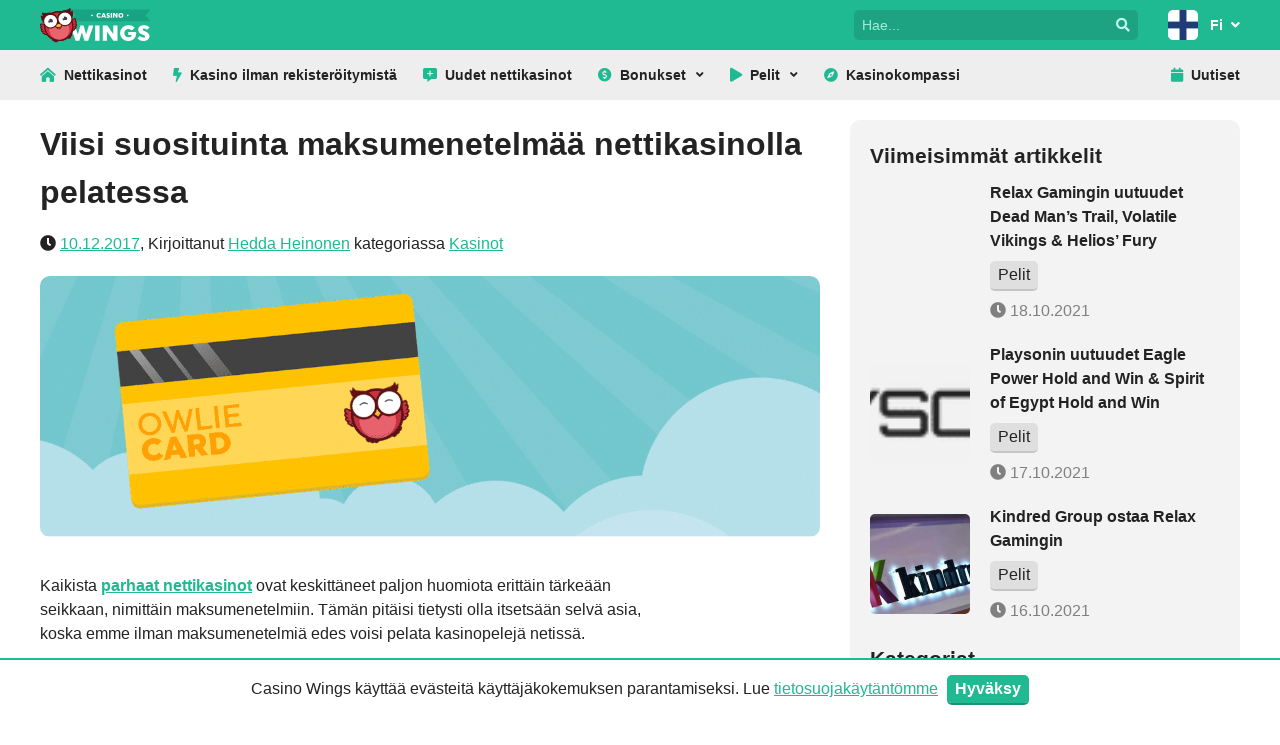

--- FILE ---
content_type: text/html; charset=UTF-8
request_url: https://www.casinowings.com/fi/viisi-suosituinta-maksumenetelmaa-nettikasinolla-pelatessa/
body_size: 15082
content:
<!doctype html>
<html lang="fi">
<head>
	<!-- Google tag (gtag.js) -->
<script async src="https://www.googletagmanager.com/gtag/js?id=G-K6ZTDEHQ31"></script>
<script>
  window.dataLayer = window.dataLayer || [];
  function gtag(){dataLayer.push(arguments);}
  gtag('js', new Date());

  gtag('config', 'G-K6ZTDEHQ31');
</script>	<meta charset="UTF-8">
	<meta name="viewport" content="width=device-width, initial-scale=1">
	<link rel="profile" href="https://gmpg.org/xfn/11">
	<link rel="preload" href="https://www.casinowings.com/fi/wp-content/themes/owlsome-simple/webfonts/fa-solid-900.woff2" as="font" crossorigin="anonymous" />
	<script type="application/ld+json">
	{
		"@context": "https://schema.org",
		"@type": "NewsArticle",
		"url": "https://www.casinowings.com/fi/viisi-suosituinta-maksumenetelmaa-nettikasinolla-pelatessa/",
		"publisher":{
			"@type":"Organization",
			"name":"Casino Wings",
			"logo": {
				"@type": "ImageObject",
				"url": "https://www.casinowings.com/fi/wp-content/themes/owlsome-simple/img/logo.png"
			}
		},
		"author": {
	        "@type": "Person",
	        "name": "Hedda Heinonen"
	    },
		"headline": "Viisi suosituinta maksumenetelmää nettikasinolla pelatessa",
		"mainEntityOfPage": "https://www.casinowings.com/fi/viisi-suosituinta-maksumenetelmaa-nettikasinolla-pelatessa/",
		"articleBody": "Yksi tärkeimmistä seikoista parhaita nettikasinoita valitessa on maksumenetelmien saatavuus.",
		"image": "https://www.casinowings.com/fi/wp-content/uploads/owlie-kort-casino.png",
		"datePublished": "2017-12-10 16:18:16",
		"dateModified": "2019-07-06 13:15:43"
	}
</script>
	<title>Maksumenetelmät: 5 suosituinta nettikasinoilla pelatessa</title>
<meta name="description" content="Yksi tärkeimmistä seikoista nettikasinoita valitessa on maksumenetelmien saatavuus. Lue lisää tämän hetken 5:stä suosituimmasta maksumenetelmästä.">
<meta name="robots" content="index, follow, max-snippet:-1, max-image-preview:large, max-video-preview:-1">
<link rel="canonical" href="https://www.casinowings.com/fi/viisi-suosituinta-maksumenetelmaa-nettikasinolla-pelatessa/">
<meta property="og:url" content="https://www.casinowings.com/fi/viisi-suosituinta-maksumenetelmaa-nettikasinolla-pelatessa/">
<meta property="og:site_name" content="Casino Wings">
<meta property="og:locale" content="fi">
<meta property="og:type" content="article">
<meta property="og:title" content="Maksumenetelmät: 5 suosituinta nettikasinoilla pelatessa">
<meta property="og:description" content="Yksi tärkeimmistä seikoista nettikasinoita valitessa on maksumenetelmien saatavuus. Lue lisää tämän hetken 5:stä suosituimmasta maksumenetelmästä.">
<meta property="og:image" content="https://www.casinowings.se/wp-content/uploads/casinowings-logo.png">
<meta property="og:image:secure_url" content="https://www.casinowings.se/wp-content/uploads/casinowings-logo.png">
<meta property="og:image:alt" content="">
<meta name="twitter:card" content="summary">
<meta name="twitter:site" content="CasinoWingsFI">
<meta name="twitter:creator" content="CasinoWingsFI">
<meta name="twitter:title" content="Maksumenetelmät: 5 suosituinta nettikasinoilla pelatessa">
<meta name="twitter:description" content="Yksi tärkeimmistä seikoista nettikasinoita valitessa on maksumenetelmien saatavuus. Lue lisää tämän hetken 5:stä suosituimmasta maksumenetelmästä.">
<meta name="twitter:image" content="https://www.casinowings.se/wp-content/uploads/casinowings-logo.png">
<link rel='dns-prefetch' href='//www.casinowings.com' />
		<script>
window._wpemojiSettings = {"baseUrl":"https:\/\/s.w.org\/images\/core\/emoji\/14.0.0\/72x72\/","ext":".png","svgUrl":"https:\/\/s.w.org\/images\/core\/emoji\/14.0.0\/svg\/","svgExt":".svg","source":{"concatemoji":"https:\/\/www.casinowings.com\/fi\/wp-includes\/js\/wp-emoji-release.min.js?ver=6.4.7"}};
/*! This file is auto-generated */
!function(i,n){var o,s,e;function c(e){try{var t={supportTests:e,timestamp:(new Date).valueOf()};sessionStorage.setItem(o,JSON.stringify(t))}catch(e){}}function p(e,t,n){e.clearRect(0,0,e.canvas.width,e.canvas.height),e.fillText(t,0,0);var t=new Uint32Array(e.getImageData(0,0,e.canvas.width,e.canvas.height).data),r=(e.clearRect(0,0,e.canvas.width,e.canvas.height),e.fillText(n,0,0),new Uint32Array(e.getImageData(0,0,e.canvas.width,e.canvas.height).data));return t.every(function(e,t){return e===r[t]})}function u(e,t,n){switch(t){case"flag":return n(e,"\ud83c\udff3\ufe0f\u200d\u26a7\ufe0f","\ud83c\udff3\ufe0f\u200b\u26a7\ufe0f")?!1:!n(e,"\ud83c\uddfa\ud83c\uddf3","\ud83c\uddfa\u200b\ud83c\uddf3")&&!n(e,"\ud83c\udff4\udb40\udc67\udb40\udc62\udb40\udc65\udb40\udc6e\udb40\udc67\udb40\udc7f","\ud83c\udff4\u200b\udb40\udc67\u200b\udb40\udc62\u200b\udb40\udc65\u200b\udb40\udc6e\u200b\udb40\udc67\u200b\udb40\udc7f");case"emoji":return!n(e,"\ud83e\udef1\ud83c\udffb\u200d\ud83e\udef2\ud83c\udfff","\ud83e\udef1\ud83c\udffb\u200b\ud83e\udef2\ud83c\udfff")}return!1}function f(e,t,n){var r="undefined"!=typeof WorkerGlobalScope&&self instanceof WorkerGlobalScope?new OffscreenCanvas(300,150):i.createElement("canvas"),a=r.getContext("2d",{willReadFrequently:!0}),o=(a.textBaseline="top",a.font="600 32px Arial",{});return e.forEach(function(e){o[e]=t(a,e,n)}),o}function t(e){var t=i.createElement("script");t.src=e,t.defer=!0,i.head.appendChild(t)}"undefined"!=typeof Promise&&(o="wpEmojiSettingsSupports",s=["flag","emoji"],n.supports={everything:!0,everythingExceptFlag:!0},e=new Promise(function(e){i.addEventListener("DOMContentLoaded",e,{once:!0})}),new Promise(function(t){var n=function(){try{var e=JSON.parse(sessionStorage.getItem(o));if("object"==typeof e&&"number"==typeof e.timestamp&&(new Date).valueOf()<e.timestamp+604800&&"object"==typeof e.supportTests)return e.supportTests}catch(e){}return null}();if(!n){if("undefined"!=typeof Worker&&"undefined"!=typeof OffscreenCanvas&&"undefined"!=typeof URL&&URL.createObjectURL&&"undefined"!=typeof Blob)try{var e="postMessage("+f.toString()+"("+[JSON.stringify(s),u.toString(),p.toString()].join(",")+"));",r=new Blob([e],{type:"text/javascript"}),a=new Worker(URL.createObjectURL(r),{name:"wpTestEmojiSupports"});return void(a.onmessage=function(e){c(n=e.data),a.terminate(),t(n)})}catch(e){}c(n=f(s,u,p))}t(n)}).then(function(e){for(var t in e)n.supports[t]=e[t],n.supports.everything=n.supports.everything&&n.supports[t],"flag"!==t&&(n.supports.everythingExceptFlag=n.supports.everythingExceptFlag&&n.supports[t]);n.supports.everythingExceptFlag=n.supports.everythingExceptFlag&&!n.supports.flag,n.DOMReady=!1,n.readyCallback=function(){n.DOMReady=!0}}).then(function(){return e}).then(function(){var e;n.supports.everything||(n.readyCallback(),(e=n.source||{}).concatemoji?t(e.concatemoji):e.wpemoji&&e.twemoji&&(t(e.twemoji),t(e.wpemoji)))}))}((window,document),window._wpemojiSettings);
</script>
<style id='wp-emoji-styles-inline-css'>

	img.wp-smiley, img.emoji {
		display: inline !important;
		border: none !important;
		box-shadow: none !important;
		height: 1em !important;
		width: 1em !important;
		margin: 0 0.07em !important;
		vertical-align: -0.1em !important;
		background: none !important;
		padding: 0 !important;
	}
</style>
<style id='wpseopress-local-business-style-inline-css'>
span.wp-block-wpseopress-local-business-field{margin-right:8px}

</style>
<style id='wpseopress-table-of-contents-style-inline-css'>
.wp-block-wpseopress-table-of-contents li.active>a{font-weight:bold}

</style>
<style id='classic-theme-styles-inline-css'>
/*! This file is auto-generated */
.wp-block-button__link{color:#fff;background-color:#32373c;border-radius:9999px;box-shadow:none;text-decoration:none;padding:calc(.667em + 2px) calc(1.333em + 2px);font-size:1.125em}.wp-block-file__button{background:#32373c;color:#fff;text-decoration:none}
</style>
<style id='global-styles-inline-css'>
body{--wp--preset--color--black: #000000;--wp--preset--color--cyan-bluish-gray: #abb8c3;--wp--preset--color--white: #ffffff;--wp--preset--color--pale-pink: #f78da7;--wp--preset--color--vivid-red: #cf2e2e;--wp--preset--color--luminous-vivid-orange: #ff6900;--wp--preset--color--luminous-vivid-amber: #fcb900;--wp--preset--color--light-green-cyan: #7bdcb5;--wp--preset--color--vivid-green-cyan: #00d084;--wp--preset--color--pale-cyan-blue: #8ed1fc;--wp--preset--color--vivid-cyan-blue: #0693e3;--wp--preset--color--vivid-purple: #9b51e0;--wp--preset--gradient--vivid-cyan-blue-to-vivid-purple: linear-gradient(135deg,rgba(6,147,227,1) 0%,rgb(155,81,224) 100%);--wp--preset--gradient--light-green-cyan-to-vivid-green-cyan: linear-gradient(135deg,rgb(122,220,180) 0%,rgb(0,208,130) 100%);--wp--preset--gradient--luminous-vivid-amber-to-luminous-vivid-orange: linear-gradient(135deg,rgba(252,185,0,1) 0%,rgba(255,105,0,1) 100%);--wp--preset--gradient--luminous-vivid-orange-to-vivid-red: linear-gradient(135deg,rgba(255,105,0,1) 0%,rgb(207,46,46) 100%);--wp--preset--gradient--very-light-gray-to-cyan-bluish-gray: linear-gradient(135deg,rgb(238,238,238) 0%,rgb(169,184,195) 100%);--wp--preset--gradient--cool-to-warm-spectrum: linear-gradient(135deg,rgb(74,234,220) 0%,rgb(151,120,209) 20%,rgb(207,42,186) 40%,rgb(238,44,130) 60%,rgb(251,105,98) 80%,rgb(254,248,76) 100%);--wp--preset--gradient--blush-light-purple: linear-gradient(135deg,rgb(255,206,236) 0%,rgb(152,150,240) 100%);--wp--preset--gradient--blush-bordeaux: linear-gradient(135deg,rgb(254,205,165) 0%,rgb(254,45,45) 50%,rgb(107,0,62) 100%);--wp--preset--gradient--luminous-dusk: linear-gradient(135deg,rgb(255,203,112) 0%,rgb(199,81,192) 50%,rgb(65,88,208) 100%);--wp--preset--gradient--pale-ocean: linear-gradient(135deg,rgb(255,245,203) 0%,rgb(182,227,212) 50%,rgb(51,167,181) 100%);--wp--preset--gradient--electric-grass: linear-gradient(135deg,rgb(202,248,128) 0%,rgb(113,206,126) 100%);--wp--preset--gradient--midnight: linear-gradient(135deg,rgb(2,3,129) 0%,rgb(40,116,252) 100%);--wp--preset--font-size--small: 13px;--wp--preset--font-size--medium: 20px;--wp--preset--font-size--large: 36px;--wp--preset--font-size--x-large: 42px;--wp--preset--spacing--20: 0.44rem;--wp--preset--spacing--30: 0.67rem;--wp--preset--spacing--40: 1rem;--wp--preset--spacing--50: 1.5rem;--wp--preset--spacing--60: 2.25rem;--wp--preset--spacing--70: 3.38rem;--wp--preset--spacing--80: 5.06rem;--wp--preset--shadow--natural: 6px 6px 9px rgba(0, 0, 0, 0.2);--wp--preset--shadow--deep: 12px 12px 50px rgba(0, 0, 0, 0.4);--wp--preset--shadow--sharp: 6px 6px 0px rgba(0, 0, 0, 0.2);--wp--preset--shadow--outlined: 6px 6px 0px -3px rgba(255, 255, 255, 1), 6px 6px rgba(0, 0, 0, 1);--wp--preset--shadow--crisp: 6px 6px 0px rgba(0, 0, 0, 1);}:where(.is-layout-flex){gap: 0.5em;}:where(.is-layout-grid){gap: 0.5em;}body .is-layout-flow > .alignleft{float: left;margin-inline-start: 0;margin-inline-end: 2em;}body .is-layout-flow > .alignright{float: right;margin-inline-start: 2em;margin-inline-end: 0;}body .is-layout-flow > .aligncenter{margin-left: auto !important;margin-right: auto !important;}body .is-layout-constrained > .alignleft{float: left;margin-inline-start: 0;margin-inline-end: 2em;}body .is-layout-constrained > .alignright{float: right;margin-inline-start: 2em;margin-inline-end: 0;}body .is-layout-constrained > .aligncenter{margin-left: auto !important;margin-right: auto !important;}body .is-layout-constrained > :where(:not(.alignleft):not(.alignright):not(.alignfull)){max-width: var(--wp--style--global--content-size);margin-left: auto !important;margin-right: auto !important;}body .is-layout-constrained > .alignwide{max-width: var(--wp--style--global--wide-size);}body .is-layout-flex{display: flex;}body .is-layout-flex{flex-wrap: wrap;align-items: center;}body .is-layout-flex > *{margin: 0;}body .is-layout-grid{display: grid;}body .is-layout-grid > *{margin: 0;}:where(.wp-block-columns.is-layout-flex){gap: 2em;}:where(.wp-block-columns.is-layout-grid){gap: 2em;}:where(.wp-block-post-template.is-layout-flex){gap: 1.25em;}:where(.wp-block-post-template.is-layout-grid){gap: 1.25em;}.has-black-color{color: var(--wp--preset--color--black) !important;}.has-cyan-bluish-gray-color{color: var(--wp--preset--color--cyan-bluish-gray) !important;}.has-white-color{color: var(--wp--preset--color--white) !important;}.has-pale-pink-color{color: var(--wp--preset--color--pale-pink) !important;}.has-vivid-red-color{color: var(--wp--preset--color--vivid-red) !important;}.has-luminous-vivid-orange-color{color: var(--wp--preset--color--luminous-vivid-orange) !important;}.has-luminous-vivid-amber-color{color: var(--wp--preset--color--luminous-vivid-amber) !important;}.has-light-green-cyan-color{color: var(--wp--preset--color--light-green-cyan) !important;}.has-vivid-green-cyan-color{color: var(--wp--preset--color--vivid-green-cyan) !important;}.has-pale-cyan-blue-color{color: var(--wp--preset--color--pale-cyan-blue) !important;}.has-vivid-cyan-blue-color{color: var(--wp--preset--color--vivid-cyan-blue) !important;}.has-vivid-purple-color{color: var(--wp--preset--color--vivid-purple) !important;}.has-black-background-color{background-color: var(--wp--preset--color--black) !important;}.has-cyan-bluish-gray-background-color{background-color: var(--wp--preset--color--cyan-bluish-gray) !important;}.has-white-background-color{background-color: var(--wp--preset--color--white) !important;}.has-pale-pink-background-color{background-color: var(--wp--preset--color--pale-pink) !important;}.has-vivid-red-background-color{background-color: var(--wp--preset--color--vivid-red) !important;}.has-luminous-vivid-orange-background-color{background-color: var(--wp--preset--color--luminous-vivid-orange) !important;}.has-luminous-vivid-amber-background-color{background-color: var(--wp--preset--color--luminous-vivid-amber) !important;}.has-light-green-cyan-background-color{background-color: var(--wp--preset--color--light-green-cyan) !important;}.has-vivid-green-cyan-background-color{background-color: var(--wp--preset--color--vivid-green-cyan) !important;}.has-pale-cyan-blue-background-color{background-color: var(--wp--preset--color--pale-cyan-blue) !important;}.has-vivid-cyan-blue-background-color{background-color: var(--wp--preset--color--vivid-cyan-blue) !important;}.has-vivid-purple-background-color{background-color: var(--wp--preset--color--vivid-purple) !important;}.has-black-border-color{border-color: var(--wp--preset--color--black) !important;}.has-cyan-bluish-gray-border-color{border-color: var(--wp--preset--color--cyan-bluish-gray) !important;}.has-white-border-color{border-color: var(--wp--preset--color--white) !important;}.has-pale-pink-border-color{border-color: var(--wp--preset--color--pale-pink) !important;}.has-vivid-red-border-color{border-color: var(--wp--preset--color--vivid-red) !important;}.has-luminous-vivid-orange-border-color{border-color: var(--wp--preset--color--luminous-vivid-orange) !important;}.has-luminous-vivid-amber-border-color{border-color: var(--wp--preset--color--luminous-vivid-amber) !important;}.has-light-green-cyan-border-color{border-color: var(--wp--preset--color--light-green-cyan) !important;}.has-vivid-green-cyan-border-color{border-color: var(--wp--preset--color--vivid-green-cyan) !important;}.has-pale-cyan-blue-border-color{border-color: var(--wp--preset--color--pale-cyan-blue) !important;}.has-vivid-cyan-blue-border-color{border-color: var(--wp--preset--color--vivid-cyan-blue) !important;}.has-vivid-purple-border-color{border-color: var(--wp--preset--color--vivid-purple) !important;}.has-vivid-cyan-blue-to-vivid-purple-gradient-background{background: var(--wp--preset--gradient--vivid-cyan-blue-to-vivid-purple) !important;}.has-light-green-cyan-to-vivid-green-cyan-gradient-background{background: var(--wp--preset--gradient--light-green-cyan-to-vivid-green-cyan) !important;}.has-luminous-vivid-amber-to-luminous-vivid-orange-gradient-background{background: var(--wp--preset--gradient--luminous-vivid-amber-to-luminous-vivid-orange) !important;}.has-luminous-vivid-orange-to-vivid-red-gradient-background{background: var(--wp--preset--gradient--luminous-vivid-orange-to-vivid-red) !important;}.has-very-light-gray-to-cyan-bluish-gray-gradient-background{background: var(--wp--preset--gradient--very-light-gray-to-cyan-bluish-gray) !important;}.has-cool-to-warm-spectrum-gradient-background{background: var(--wp--preset--gradient--cool-to-warm-spectrum) !important;}.has-blush-light-purple-gradient-background{background: var(--wp--preset--gradient--blush-light-purple) !important;}.has-blush-bordeaux-gradient-background{background: var(--wp--preset--gradient--blush-bordeaux) !important;}.has-luminous-dusk-gradient-background{background: var(--wp--preset--gradient--luminous-dusk) !important;}.has-pale-ocean-gradient-background{background: var(--wp--preset--gradient--pale-ocean) !important;}.has-electric-grass-gradient-background{background: var(--wp--preset--gradient--electric-grass) !important;}.has-midnight-gradient-background{background: var(--wp--preset--gradient--midnight) !important;}.has-small-font-size{font-size: var(--wp--preset--font-size--small) !important;}.has-medium-font-size{font-size: var(--wp--preset--font-size--medium) !important;}.has-large-font-size{font-size: var(--wp--preset--font-size--large) !important;}.has-x-large-font-size{font-size: var(--wp--preset--font-size--x-large) !important;}
.wp-block-navigation a:where(:not(.wp-element-button)){color: inherit;}
:where(.wp-block-post-template.is-layout-flex){gap: 1.25em;}:where(.wp-block-post-template.is-layout-grid){gap: 1.25em;}
:where(.wp-block-columns.is-layout-flex){gap: 2em;}:where(.wp-block-columns.is-layout-grid){gap: 2em;}
.wp-block-pullquote{font-size: 1.5em;line-height: 1.6;}
</style>
<link rel='stylesheet' id='owlsome-simple-style-css' href='https://www.casinowings.com/fi/wp-content/themes/owlsome-simple/style.css?ver=2023050210' media='all' />
<link rel="https://api.w.org/" href="https://www.casinowings.com/fi/wp-json/" /><link rel="alternate" type="application/json" href="https://www.casinowings.com/fi/wp-json/wp/v2/posts/6292" /><link rel="EditURI" type="application/rsd+xml" title="RSD" href="https://www.casinowings.com/fi/xmlrpc.php?rsd" />
<meta name="generator" content="WordPress 6.4.7" />
<link rel='shortlink' href='https://www.casinowings.com/fi/?p=6292' />
<link rel="alternate" type="application/json+oembed" href="https://www.casinowings.com/fi/wp-json/oembed/1.0/embed?url=https%3A%2F%2Fwww.casinowings.com%2Ffi%2Fviisi-suosituinta-maksumenetelmaa-nettikasinolla-pelatessa%2F" />
<link rel="alternate" type="text/xml+oembed" href="https://www.casinowings.com/fi/wp-json/oembed/1.0/embed?url=https%3A%2F%2Fwww.casinowings.com%2Ffi%2Fviisi-suosituinta-maksumenetelmaa-nettikasinolla-pelatessa%2F&#038;format=xml" />
<style>.recentcomments a{display:inline !important;padding:0 !important;margin:0 !important;}</style><link rel="icon" href="https://www.casinowings.com/fi/wp-content/uploads/cropped-favicon-1-32x32.png" sizes="32x32" />
<link rel="icon" href="https://www.casinowings.com/fi/wp-content/uploads/cropped-favicon-1-192x192.png" sizes="192x192" />
<link rel="apple-touch-icon" href="https://www.casinowings.com/fi/wp-content/uploads/cropped-favicon-1-180x180.png" />
<meta name="msapplication-TileImage" content="https://www.casinowings.com/fi/wp-content/uploads/cropped-favicon-1-270x270.png" />
</head>

<body class="post-template-default single single-post postid-6292 single-format-standard" state="normal">

<div id="page" class="site desktop">

	<header id="masthead" class="site-header outer-container">
		<div id="masthead-inner" class="inner-container clearfix">
			<div class="site-branding pull-left">
				<a href="https://www.casinowings.com/fi/" id="site-logo"><img src="https://www.casinowings.com/fi/wp-content/themes/owlsome-simple/img/logo.svg" width="110" height="35" alt="Casino Wings"></a>
			</div><!-- .site-branding -->

			<button id="toggle-menu" class="set-state pull-right rad-half" data-state="menu">Valikko<span id="toggle-menu-icon" class="rad-small"><i class="fas fa-plus"></i></span></button>
								<div id="flags-top" class="pull-right unfold-container">
					<button id="flags-button" class="set-state unfold-btn" data-state="flags"><span class="flag rad-half fi"></span><span>Fi<i class="fas fa-angle-down"></i></span></button>
					<div class="unfold-content rad-half rad-bot">
						<ul class="list">
															<li><a href="https://www.casinowings.com/" title="Casino Wings United Kingdom"><span class="flag rad-half en"></span><span>En</span></a></li>
															<li><a href="https://www.casinowings.se/" title="Casino Wings Sweden"><span class="flag rad-half se"></span><span>Se</span></a></li>
															<li><a href="https://www.casinowings.com/india/" title="Casino Wings India"><span class="flag rad-half in"></span><span>In</span></a></li>
															<li><a href="https://www.casinowings.com/ja/" title="Casino Wings Japan"><span class="flag rad-half ja"></span><span>Ja</span></a></li>
													</ul>
					</div>
				</div>
			
			<div class="search pull-right">
				<form role="search" method="get" id="searchform" class="searchform rad-half" action="https://www.casinowings.com/fi/">
					<div>
						<label id="search-form-label" for="s" aria-label="Hae">
							<input type="text" value="" placeholder="Hae..." name="s" id="searchinput" aria-labelledby="search-form-label" />
						</label>
						<button type="submit" id="searchsubmit" aria-label="Hae"><i class="fas fa-search"></i></button>
					</div>
				</form>
			</div>
		</div>
		<div id="header-bottom" class="outer-container"><div id="header-bottom-inner" class="inner-container"><button id="menu-toggle" class="rad-half">Valikko</button><nav id="desktop-navigation" class="clearfix"><div class="menu-main-container menu-desktop pull-left"><ul id="menu-main" class="menu"><li class="menu-item menu-item-type-post_type menu-item-object-page menu-item-home"><a href="https://www.casinowings.com/fi/"><i class="fas fa-home-lg-alt"></i>Nettikasinot</a></li>
<li class="menu-item menu-item-type-post_type menu-item-object-page"><a href="https://www.casinowings.com/fi/kasino-ilman-rekisteroitymista/"><i class="fas fa-bolt"></i>Kasino ilman rekisteröitymistä</a></li>
<li class="menu-item menu-item-type-post_type menu-item-object-page"><a href="https://www.casinowings.com/fi/uudet-nettikasinot/"><i class="fas fa-comment-alt-plus"></i>Uudet nettikasinot</a></li>
<li class="menu-item menu-item-type-post_type menu-item-object-page menu-item-has-children"><a href="https://www.casinowings.com/fi/kasinobonukset/" tabindex="0"><i class="fas fa-usd-circle"></i>Bonukset</a>
<ul class="sub-menu">
	<li class="menu-item menu-item-type-post_type menu-item-object-page"><a href="https://www.casinowings.com/fi/kasinobonukset/">Kasinobonukset</a></li>
	<li class="menu-item menu-item-type-post_type menu-item-object-page"><a href="https://www.casinowings.com/fi/ilmaiskierrokset/">Ilmaiskierrokset</a></li>
	<li class="menu-item menu-item-type-post_type menu-item-object-page"><a href="https://www.casinowings.com/fi/talletusbonus/">Talletusbonus</a></li>
	<li class="menu-item menu-item-type-post_type menu-item-object-page"><a href="https://www.casinowings.com/fi/kierratysvapaat-bonukset/">Kierrätysvapaat bonukset</a></li>
</ul>
</li>
<li class="menu-item menu-item-type-post_type menu-item-object-page menu-item-has-children"><a href="https://www.casinowings.com/fi/kasinopelit/" tabindex="0"><i class="fas fa-play"></i>Pelit</a>
<ul class="sub-menu">
	<li class="menu-item menu-item-type-post_type menu-item-object-page"><a href="https://www.casinowings.com/fi/kasinopelit/">Kasinopelit</a></li>
	<li class="menu-item menu-item-type-post_type menu-item-object-page"><a href="https://www.casinowings.com/fi/rahapelit-netissa/">Rahapelit netissä</a></li>
	<li class="menu-item menu-item-type-post_type menu-item-object-page"><a href="https://www.casinowings.com/fi/nettibingo/">Nettibingo</a></li>
	<li class="menu-item menu-item-type-post_type menu-item-object-page"><a href="https://www.casinowings.com/fi/live-casino/">Live casino</a></li>
	<li class="menu-item menu-item-type-post_type menu-item-object-page"><a href="https://www.casinowings.com/fi/ruletti/">Ruletti</a></li>
	<li class="menu-item menu-item-type-post_type menu-item-object-page"><a href="https://www.casinowings.com/fi/blackjack/">Blackjack</a></li>
	<li class="menu-item menu-item-type-post_type menu-item-object-page"><a href="https://www.casinowings.com/fi/rtp/">RTP</a></li>
	<li class="menu-item menu-item-type-post_type menu-item-object-page"><a href="https://www.casinowings.com/fi/zimpler-kasinot/">Zimpler kasinot</a></li>
</ul>
</li>
<li class="menu-item menu-item-type-post_type menu-item-object-page"><a href="https://www.casinowings.com/fi/kasinokompassi/"><i class="fas fa-compass"></i>Kasinokompassi</a></li>
</ul></div><div class="menu-news-container menu-desktop pull-right"><ul id="menu-news" class="menu"><li class="menu-item menu-item-type-post_type menu-item-object-page current_page_parent"><a href="https://www.casinowings.com/fi/uutiset/"><i class="fas fa-calendar"></i>Uutiset</a></li>
</ul></div></nav></div></div>	</header><!-- #masthead -->

	<nav id="main-navigation"><div class="menu-main-container menu-mobile"><ul id="menu-main-1" class="menu"><li class="menu-item menu-item-type-post_type menu-item-object-page menu-item-home"><a href="https://www.casinowings.com/fi/"><i class="fas fa-home-lg-alt"></i>Nettikasinot</a></li>
<li class="menu-item menu-item-type-post_type menu-item-object-page"><a href="https://www.casinowings.com/fi/kasino-ilman-rekisteroitymista/"><i class="fas fa-bolt"></i>Kasino ilman rekisteröitymistä</a></li>
<li class="menu-item menu-item-type-post_type menu-item-object-page"><a href="https://www.casinowings.com/fi/uudet-nettikasinot/"><i class="fas fa-comment-alt-plus"></i>Uudet nettikasinot</a></li>
<li class="menu-item menu-item-type-post_type menu-item-object-page menu-item-has-children"><a href="https://www.casinowings.com/fi/kasinobonukset/" tabindex="0"><i class="fas fa-usd-circle"></i>Bonukset</a>
<ul class="sub-menu">
	<li class="menu-item menu-item-type-post_type menu-item-object-page"><a href="https://www.casinowings.com/fi/kasinobonukset/">Kasinobonukset</a></li>
	<li class="menu-item menu-item-type-post_type menu-item-object-page"><a href="https://www.casinowings.com/fi/ilmaiskierrokset/">Ilmaiskierrokset</a></li>
	<li class="menu-item menu-item-type-post_type menu-item-object-page"><a href="https://www.casinowings.com/fi/talletusbonus/">Talletusbonus</a></li>
	<li class="menu-item menu-item-type-post_type menu-item-object-page"><a href="https://www.casinowings.com/fi/kierratysvapaat-bonukset/">Kierrätysvapaat bonukset</a></li>
</ul>
</li>
<li class="menu-item menu-item-type-post_type menu-item-object-page menu-item-has-children"><a href="https://www.casinowings.com/fi/kasinopelit/" tabindex="0"><i class="fas fa-play"></i>Pelit</a>
<ul class="sub-menu">
	<li class="menu-item menu-item-type-post_type menu-item-object-page"><a href="https://www.casinowings.com/fi/kasinopelit/">Kasinopelit</a></li>
	<li class="menu-item menu-item-type-post_type menu-item-object-page"><a href="https://www.casinowings.com/fi/rahapelit-netissa/">Rahapelit netissä</a></li>
	<li class="menu-item menu-item-type-post_type menu-item-object-page"><a href="https://www.casinowings.com/fi/nettibingo/">Nettibingo</a></li>
	<li class="menu-item menu-item-type-post_type menu-item-object-page"><a href="https://www.casinowings.com/fi/live-casino/">Live casino</a></li>
	<li class="menu-item menu-item-type-post_type menu-item-object-page"><a href="https://www.casinowings.com/fi/ruletti/">Ruletti</a></li>
	<li class="menu-item menu-item-type-post_type menu-item-object-page"><a href="https://www.casinowings.com/fi/blackjack/">Blackjack</a></li>
	<li class="menu-item menu-item-type-post_type menu-item-object-page"><a href="https://www.casinowings.com/fi/rtp/">RTP</a></li>
	<li class="menu-item menu-item-type-post_type menu-item-object-page"><a href="https://www.casinowings.com/fi/zimpler-kasinot/">Zimpler kasinot</a></li>
</ul>
</li>
<li class="menu-item menu-item-type-post_type menu-item-object-page"><a href="https://www.casinowings.com/fi/kasinokompassi/"><i class="fas fa-compass"></i>Kasinokompassi</a></li>
</ul></div><div class="menu-news-container menu-mobile"><ul id="menu-news-1" class="menu"><li class="menu-item menu-item-type-post_type menu-item-object-page current_page_parent"><a href="https://www.casinowings.com/fi/uutiset/"><i class="fas fa-calendar"></i>Uutiset</a></li>
</ul></div>	<div class="menu-flags-container menu-mobile">
		<ul id="menu-flags" class="menu">
			<li class="menu-item menu-item-has-children"><a href="https://www.casinowings.com/fi/"><span class="flag rad-small fi"></span>Fi</a>
				<ul class="sub-menu">
											<li class="menu-item"><a href="https://www.casinowings.com/" title="Casino Wings United Kingdom"><span class="flag rad-small en"></span>En</a></li>
											<li class="menu-item"><a href="https://www.casinowings.se/" title="Casino Wings Sweden"><span class="flag rad-small se"></span>Se</a></li>
											<li class="menu-item"><a href="https://www.casinowings.com/india/" title="Casino Wings India"><span class="flag rad-small in"></span>In</a></li>
											<li class="menu-item"><a href="https://www.casinowings.com/ja/" title="Casino Wings Japan"><span class="flag rad-small ja"></span>Ja</a></li>
									</ul>
			</li>
		</ul>
	</div></nav><div id="menu-overlay"></div>
	<main id="primary" class="site-main inner-container">

		<div id="layout-2-col" class="grid">
		<div>
<article id="post-6292" class="post-6292 post type-post status-publish format-standard hentry category-kasinot tag-kasinot tag-neteller tag-skrill tag-trustly tag-zimpler">

	<section class="post-intro block-row theme-standard"><h1 class="entry-title">Viisi suosituinta maksumenetelmää nettikasinolla pelatessa</h1>		<div class="post-date"><i class="fas fa-clock"></i>
			<span class="posted-on"><a href="https://www.casinowings.com/fi/viisi-suosituinta-maksumenetelmaa-nettikasinolla-pelatessa/" rel="bookmark"><time class="entry-date published" itemprop="datePublished" datetime="2017-12-10T16:18:16+01:00">10.12.2017</time><time class="updated" datetime="2019-07-06T13:15:43+01:00">6.7.2019</time></a>, </span><span class="byline"> Kirjoittanut <span class="author vcard"><a class="url fn n" href="https://www.casinowings.com/fi/author/hedda/">Hedda Heinonen</a></span></span> kategoriassa <span class="cat-links"><a href="https://www.casinowings.com/fi/kategoria/kasinot/" rel="category tag">Kasinot</a></span>		</div><!-- .post-date -->
	<img src="https://www.casinowings.com/fi/wp-content/uploads/owlie-kort-casino.png" alt="Viisi suosituinta maksumenetelmää nettikasinolla pelatessa" class="cover-image rad" /></section><section class="block-row inner theme-standard"><p>Kaikista <strong><a href="https://www.casinowings.com/fi/">parhaat nettikasinot</a></strong> ovat keskittäneet paljon huomiota erittäin tärkeään seikkaan, nimittäin maksumenetelmiin. Tämän pitäisi tietysti olla itsetsään selvä asia, koska emme ilman maksumenetelmiä edes voisi pelata kasinopelejä netissä.</p>
<p>Suomessa olemme jo pääseet varsin pitkälle maksumenetelmien takaa löytyvässä tekniikassa. Ehdoton enemmistö Suomen kansasta on jo tottunut maksamaan laskunsa netissä sekä ruokaostoksensa kortilla, ja käyttämällä erinäisiä nettikauppoja.</p>
<p>Tämän vuoksi meidän mielestämme on tärkeää, että myös nettikasinot pysyvät kärryillä ja tarjoavat <strong>tarpeeksi monta eri maksumenetelmää</strong>. Silloin mahdollisuudet, että jokainen kasinosta kiinnostuva henkilö löytää juuri itselleen sopivan maksumenetelmän, kasvavat. Listaamme tässä kaikista suosituimmat maksumenetelmät juuri Suomessa:</p>
<h2><img decoding="async" class="alignright wp-image-6298" src="https://www.casinowings.com/fi/wp-content/uploads/trustly-300x251-300x251.png" alt="Trustly maksumenetelmä" width="214" height="179" />Nettipankki, Trustly</h2>
<h2></h2>
<p>Tämä on kaikista luultavimmin suosituin maksumenetelmä Suomessa tällä hetkellä. Trustly on palveluntarjoaja, jota käyttämällä voit helposti kirjautua nettipankkiisi, josta sitten teet maksun.</p>
<p>Trustly tekee yhteistyötä kaikkien Suomen suurimpien pankkejen kanssa, ja yhteistyö on kaikkien kanssa automatisoitua. Se tarkoittaa, että kaikki rahansiirrot tapahtuvat <strong>välittömästi </strong>vuorokauden ajasta riippumatta.</p>
<p>Voit myös tehdä kotiutuksia käyttän Trustlya. Jos valitsemasi nettikasino ei tarjoa välittömiä kotiutuksia, se tarkoittaa siis sitä, että kasinon &#8211; ei Trustlyn &#8211; puolella on käsittelyaika.</p>
<h2><img decoding="async" class="alignright wp-image-6299" src="https://www.casinowings.com/fi/wp-content/uploads/op-kortti-300x190.png" alt="" width="182" height="115" />Korttimaksut &#8211; VISA &amp; MasterCard</h2>
<p>Vanha klassikko, jota suomalaiset käyttävät tehokkaasti, on korttimaksu. Kuten varmasti tiedät, maksat silloin tavallisella pankkikortillasi, eli täsmälleen samalla tavalla kuin missä tahansa nettikaupassa. Korttimaksut ovat saatavilla <strong>kaikilla suomalaisilla kasinoilla</strong>, joten jos tämä on mieluiten käyttämäsi maksumenetelmä, syytä huoleen ei tule olemaan.</p>
<p>Ota kuitenkin huomioon, että monet nettikasinot ottavat pienen <strong>käsittelymaksun</strong> korttimaksuista. Summa liikkuu yleensä muutamassa prosentissa (n. 2,5 % maksun summasta).</p>
<h2>Nettilompakot Skrill &amp; Neteller<img decoding="async" class="alignright wp-image-6300" src="https://www.casinowings.com/fi/wp-content/uploads/skrill-neteller.png" alt="Skrill Neteller maksumenetelmät" width="238" height="132" /></h2>
<p>Onko PayPal sinulle jo tuttu? Skrill ja Neteller ovat molemmat nettilompakoita, jotka ovat panostaneet paljon yhteistyöhön juuri nettikasinoiden kanssa. Siksi monet parhaat nettikasinot tarjoavat maksuja juuri Skrillillä ja Netellerillä. Sekä talletukset että kotiutukset ovat näitä menetelmiä käyttäessä välittömiä.</p>
<p>Huomaathan, että monet suomalaiset nettikasinot eivät lisää bonuksia talletuksille, jotka on tehty näitä talletusmenetelmiä käyttäen. Tarkista siis kyseessä olevan bonuksen säännöt ja ehdot tai ota yhteyttä asiakaspalveluun. Voit tietysti myös vain valita jonkin muun menetelmän &#8211; niistä ei yleensä ole pulaa.</p>
<h2>Lasku &#8211; Zimpler<img loading="lazy" decoding="async" class="alignright wp-image-6301" src="https://www.casinowings.com/fi/wp-content/uploads/zimpler-300x87.png" alt="Zimpler maksumenetelmä" width="339" height="99" srcset="https://www.casinowings.com/fi/wp-content/uploads/zimpler-300x87.png 300w, https://www.casinowings.com/fi/wp-content/uploads/zimpler.png 515w" sizes="(max-width: 339px) 100vw, 339px" /></h2>
<p>Olemassa on monia yrityksiä, jotka tarjoavat mahdollisuuden <strong>maksaa laskulla kasinoilla pelatessa</strong>, mutta meidän suomalaisten kannalta Zimpler on niistä ehdottomasti kätevin. Laskulla maksaminen tarkoittaa tietysti perinteiseen tapaan sitä, että saat tuotteesi (tässä tapauksessa pelirahasi) heti, ja maksat sitten takaisin ennen laskun viimeistä maksamispäivää. Zimpler on suhteellisen uusi maksumenetelmä suomalaisten kasinoiden keskuudessa.</p>
<p>Älä kuitenkaan sekoita laskua osamaksuun, ja muista, että tämä maksumenetelmä saattaa tulla kalliiksi jos unohdat laskun vanhenemispäivän. Monet laskuttavat myös laskun lähettämisestä.</p>
<h2>Lyhyt yhteenveto</h2>
<p>Maksumenetelmiä löytyy siis Suomesta selväsitkin hyvin monta. Nykymaailmassa ehkä unohdamme, miten siistiä oikeastaan on, että voimme tehdä maksun kännykkää käyttäen missä ja milloin tahansa.</p>
<p>Voin melkein kutsua itseäni tekniikkanörtiksi, ja minua kiinnostavat siksi näiden klassisten metodeiden lisäksi myös uudet tulokkaat. Odotan, että Ruotsissa jo kunnolla boomannut <strong>Swish</strong> onnistuisi myös Suomen markkinoilla, ja seuraavana listassa ovat tietysti <strong>Bitcoin ja muut kilpailevat kryptovaluutat</strong>. Toivottavasti pääsemme kirjoittamaan myös näistä lisää jo pian!</p>
<p><strong>Jos sinulla on kasinoita etsiessä tietyt kriteerit, suosittelemme vilkaisemaan ainutlaatuista välinettämme <a href="https://www.casinowings.com/fi/kasinokompassi/">Kasinokompassia</a> &#8211; pääset itse filtteröimään kasinot juuri niin kuin itse haluat!</strong></p>
</section>
	<section class="post-categories block-row theme-standard">
		<div class="cats-and-tags"><span id="post-cats">Kategoria: <span class="cat-links"><a href="https://www.casinowings.com/fi/kategoria/kasinot/" rel="category tag">Kasinot</a></span></span><span id="post-tags">Etiketit: <span class="tag-item"><a href="https://www.casinowings.com/fi/etiketti/kasinot/" rel="tag">Kasinot</a></span><span class="tag-item"><a href="https://www.casinowings.com/fi/etiketti/neteller/" rel="tag">Neteller</a></span><span class="tag-item"><a href="https://www.casinowings.com/fi/etiketti/skrill/" rel="tag">Skrill</a></span><span class="tag-item"><a href="https://www.casinowings.com/fi/etiketti/trustly/" rel="tag">Trustly</a></span><span class="tag-item"><a href="https://www.casinowings.com/fi/etiketti/zimpler/" rel="tag">Zimpler</a></span></span><a href="#comments" class="btn outline scroll-to"><i class="fas fa-edit"></i> Kirjoita kommentti</a></div>	</section>

	
	<section class="author-signature post-author block-row theme-standard">
		<div class="author-grid author-grid-extended"><img alt='Avatar for Hedda Heinonen' title='Gravatar for Hedda Heinonen' src='https://secure.gravatar.com/avatar/d25185585b379c90e0afcf5119e05ed1?s=50&#038;d=mm&#038;r=g' srcset='https://secure.gravatar.com/avatar/d25185585b379c90e0afcf5119e05ed1?s=100&#038;d=mm&#038;r=g 2x' class='avatar avatar-50 photo' height='50' width='50' loading='lazy' decoding='async'/>	<div class="author-info">
		<h5 class="author-label"><a href="https://www.casinowings.com/fi/author/hedda/" class="as-text">Hedda Heinonen</a></h5>
		<a href="/cdn-cgi/l/email-protection#2d454849494c6d4e4c5e4443425a44434a5e034e4240" class="author-label"><span class="__cf_email__" data-cfemail="b1d9d4d5d5d0f1d2d0c2d8dfdec6d8dfd6c29fd2dedc">[email&#160;protected]</span></a>
				<p class="author-desc">Hedda on vastuussa CasinoWingsin suomenkielisestä sisällöstä. Hän varmistaa, että sivustolle julkaistut uutiset, arvostelut ja muut tekstit sopivat juuri suomalaisille pelaajille. <a href="https://www.casinowings.com/fi/author/hedda/">Read more about Hedda</a></p>
			</div>
</div>
	</section>

	<section class="block-row theme-gray-light rad">
<div id="comments" class="comments-area">

		<div id="respond" class="comment-respond">
		<h3 id="reply-title" class="comment-reply-title">Vastaa <small><a rel="nofollow" id="cancel-comment-reply-link" href="/fi/viisi-suosituinta-maksumenetelmaa-nettikasinolla-pelatessa/#respond" style="display:none;">Peruuta vastaus</a></small></h3><form action="https://www.casinowings.com/fi/wp-comments-post.php" method="post" id="commentform" class="comment-form" novalidate><p class="comment-notes"><span id="email-notes">Sähköpostiosoitettasi ei julkaista.</span> <span class="required-field-message">Pakolliset kentät on merkitty <span class="required">*</span></span></p><p class="comment-form-comment"><label for="comment">Kommentti <span class="required">*</span></label> <textarea id="comment" name="comment" cols="45" rows="8" maxlength="65525" required></textarea></p><p id="comment-form-captcha"></p><p class="comment-form-author"><label for="author">Nimi <span class="required">*</span></label> <input id="author" name="author" type="text" value="" size="30" maxlength="245" required="required"></p>
<p id="comment-form-email" class="comment-form-email"><label for="email">S-posti <span class="required">*</span></label> <input id="email" name="email" type="email" value="" size="30" maxlength="100" aria-describedby="email-notes" required="required"></p>

<p class="form-submit"><input name="submit" type="submit" id="submit" class="submit disabled" value="Lähetä kommentti" disabled /> <input type='hidden' name='comment_post_ID' value='6292' id='comment_post_ID' />
<input type='hidden' name='comment_parent' id='comment_parent' value='0' />
</p></form>	</div><!-- #respond -->
	
	<script data-cfasync="false" src="/cdn-cgi/scripts/5c5dd728/cloudflare-static/email-decode.min.js"></script><script type="text/javascript">
		var submitBtn = document.getElementById('submit');
		var captchaContainer = document.getElementById('comment-form-captcha');

		captchaContainer.innerHTML = '<input id="owlsome-captcha" name="owlsome-captcha" type="checkbox"><label for="owlsome-captcha"> En ole robotti <span class="required">*</span></label>';
		var checkbox = document.getElementById('owlsome-captcha');
		checkbox.addEventListener("change", robotCheck, false);

		function robotCheck(){

			var isChecked = checkbox.checked;
			if(isChecked){ 
				submitBtn.classList.remove('disabled');
				submitBtn.disabled = false;
			} else {
				submitBtn.classList.add('disabled');
				submitBtn.disabled = true;
			}
		}
	</script>

</div><!-- #comments -->
</section>
</article><!-- #post-6292 -->
		</div>
		<aside id="layout-2-col-side">
			<section class="block-row theme-gray-light rad">
	<div id="latest-articles-side">
		<h3>Viimeisimmät artikkelit</h3>
		<ul class="list news-list"><li class="news-item news-item-1">
	<div class="news-item-content"><div>	<a href="https://www.casinowings.com/fi/relax-gamingin-uutuudet-dead-mans-trail-volatile-vikings-helios-fury/" aria-label="Relax Gamingin uutuudet Dead Man&#8217;s Trail, Volatile Vikings &#038; Helios&#8217; Fury" class="news-item-img rad-half " style="background-image:url();"></a>
	</div><div>		<h5 class="no-margin"><a href="https://www.casinowings.com/fi/relax-gamingin-uutuudet-dead-mans-trail-volatile-vikings-helios-fury/" class="as-text">Relax Gamingin uutuudet Dead Man&#8217;s Trail, Volatile Vikings &#038; Helios&#8217; Fury</a></h5>
		<a href="https://www.casinowings.com/fi/kategoria/pelit/" class="btn discrete cat-btn">Pelit</a><br>		<a href="https://www.casinowings.com/fi/relax-gamingin-uutuudet-dead-mans-trail-volatile-vikings-helios-fury/" class="date"><i class="fas fa-clock"></i> 18.10.2021</a>
			</div></div></li>
<li class="news-item news-item-2">
	<div class="news-item-content"><div>	<a href="https://www.casinowings.com/fi/playsonin-uutuudet-eagle-power-hold-and-win-spirit-of-egypt-hold-and-win/" aria-label="Playsonin uutuudet Eagle Power Hold and Win &#038; Spirit of Egypt Hold and Win" class="news-item-img rad-half " style="background-image:url(https://www.casinowings.com/fi/wp-content/uploads/playson-dark-1.png);"></a>
	</div><div>		<h5 class="no-margin"><a href="https://www.casinowings.com/fi/playsonin-uutuudet-eagle-power-hold-and-win-spirit-of-egypt-hold-and-win/" class="as-text">Playsonin uutuudet Eagle Power Hold and Win &#038; Spirit of Egypt Hold and Win</a></h5>
		<a href="https://www.casinowings.com/fi/kategoria/pelit/" class="btn discrete cat-btn">Pelit</a><br>		<a href="https://www.casinowings.com/fi/playsonin-uutuudet-eagle-power-hold-and-win-spirit-of-egypt-hold-and-win/" class="date"><i class="fas fa-clock"></i> 17.10.2021</a>
			</div></div></li>
<li class="news-item news-item-3">
	<div class="news-item-content"><div>	<a href="https://www.casinowings.com/fi/kindred-group-ostaa-relax-gamingin/" aria-label="Kindred Group ostaa Relax Gamingin" class="news-item-img rad-half " style="background-image:url(https://www.casinowings.com/fi/wp-content/uploads/kindred-group-small.jpg);"></a>
	</div><div>		<h5 class="no-margin"><a href="https://www.casinowings.com/fi/kindred-group-ostaa-relax-gamingin/" class="as-text">Kindred Group ostaa Relax Gamingin</a></h5>
		<a href="https://www.casinowings.com/fi/kategoria/pelit/" class="btn discrete cat-btn">Pelit</a><br>		<a href="https://www.casinowings.com/fi/kindred-group-ostaa-relax-gamingin/" class="date"><i class="fas fa-clock"></i> 16.10.2021</a>
			</div></div></li>
</ul> 
	</div>

	<h3>Kategoriat</h3>
	<ul id="cat-list">
	    	<li class="cat-item cat-item-14"><a href="https://www.casinowings.com/fi/kategoria/alan-uutiset/">Alan uutiset</a> (64)
</li>
	<li class="cat-item cat-item-15"><a href="https://www.casinowings.com/fi/kategoria/kasinot/">Kasinot</a> (117)
</li>
	<li class="cat-item cat-item-1"><a href="https://www.casinowings.com/fi/kategoria/pelit/">Pelit</a> (292)
</li>
 
	</ul>

	<h3>Etiketit</h3>
	<ul id="tags-side" class="list tags"><li class='tag-item'><a href='https://www.casinowings.com/fi/etiketti/uudet-lanseeraukset/' title='Uudet lanseeraukset Tag' class='uudet-lanseeraukset btn discrete'>Uudet lanseeraukset <span>(207)</span></a></li><li class='tag-item'><a href='https://www.casinowings.com/fi/etiketti/kasinopelit/' title='Kasinopelit Tag' class='kasinopelit btn discrete'>Kasinopelit <span>(184)</span></a></li><li class='tag-item'><a href='https://www.casinowings.com/fi/etiketti/hedelmapelit/' title='Hedelmäpelit Tag' class='hedelmapelit btn discrete'>Hedelmäpelit <span>(122)</span></a></li><li class='tag-item'><a href='https://www.casinowings.com/fi/etiketti/kasinot/' title='Kasinot Tag' class='kasinot btn discrete'>Kasinot <span>(117)</span></a></li><li class='tag-item'><a href='https://www.casinowings.com/fi/etiketti/slotit/' title='Slotit Tag' class='slotit btn discrete'>Slotit <span>(117)</span></a></li><li class='tag-item'><a href='https://www.casinowings.com/fi/etiketti/playn-go/' title='Play'n GO Tag' class='playn-go btn discrete'>Play'n GO <span>(72)</span></a></li><li class='tag-item'><a href='https://www.casinowings.com/fi/etiketti/netent/' title='NetEnt Tag' class='netent btn discrete'>NetEnt <span>(68)</span></a></li><li class='tag-item'><a href='https://www.casinowings.com/fi/etiketti/alan-uutisia/' title='Alan uutisia Tag' class='alan-uutisia btn discrete'>Alan uutisia <span>(58)</span></a></li><li class='tag-item'><a href='https://www.casinowings.com/fi/etiketti/yggdrasil/' title='Yggdrasil Tag' class='yggdrasil btn discrete'>Yggdrasil <span>(54)</span></a></li><li class='tag-item'><a href='https://www.casinowings.com/fi/etiketti/microgaming/' title='Microgaming Tag' class='microgaming btn discrete'>Microgaming <span>(36)</span></a></li><li class='tag-item'><a href='https://www.casinowings.com/fi/etiketti/bonukset/' title='Bonukset Tag' class='bonukset btn discrete'>Bonukset <span>(33)</span></a></li><li class='tag-item'><a href='https://www.casinowings.com/fi/etiketti/pragmatic-play/' title='Pragmatic Play Tag' class='pragmatic-play btn discrete'>Pragmatic Play <span>(32)</span></a></li><li class='tag-item'><a href='https://www.casinowings.com/fi/etiketti/uudet-nettikasinot/' title='Uudet nettikasinot Tag' class='uudet-nettikasinot btn discrete'>Uudet nettikasinot <span>(31)</span></a></li><li class='tag-item'><a href='https://www.casinowings.com/fi/etiketti/slottiuutiset/' title='Slottiuutiset Tag' class='slottiuutiset btn discrete'>Slottiuutiset <span>(30)</span></a></li><li class='tag-item'><a href='https://www.casinowings.com/fi/etiketti/kampanja/' title='Kampanja Tag' class='kampanja btn discrete'>Kampanja <span>(26)</span></a></li><li class='tag-item'><a href='https://www.casinowings.com/fi/etiketti/quickspin/' title='Quickspin Tag' class='quickspin btn discrete'>Quickspin <span>(24)</span></a></li><li class='tag-item'><a href='https://www.casinowings.com/fi/etiketti/live-casino/' title='Live casino Tag' class='live-casino btn discrete'>Live casino <span>(24)</span></a></li><li class='tag-item'><a href='https://www.casinowings.com/fi/etiketti/red-tiger-gaming/' title='Red Tiger Gaming Tag' class='red-tiger-gaming btn discrete'>Red Tiger Gaming <span>(22)</span></a></li><li class='tag-item'><a href='https://www.casinowings.com/fi/etiketti/evolution-gaming/' title='Evolution Gaming Tag' class='evolution-gaming btn discrete'>Evolution Gaming <span>(21)</span></a></li><li class='tag-item'><a href='https://www.casinowings.com/fi/etiketti/elk-studios/' title='ELK Studios Tag' class='elk-studios btn discrete'>ELK Studios <span>(20)</span></a></li><li class='tag-item'><a href='https://www.casinowings.com/fi/etiketti/thunderkick/' title='Thunderkick Tag' class='thunderkick btn discrete'>Thunderkick <span>(16)</span></a></li><li class='tag-item'><a href='https://www.casinowings.com/fi/etiketti/pelilisenssi/' title='Pelilisenssi Tag' class='pelilisenssi btn discrete'>Pelilisenssi <span>(16)</span></a></li><li class='tag-item'><a href='https://www.casinowings.com/fi/etiketti/playson/' title='Playson Tag' class='playson btn discrete'>Playson <span>(13)</span></a></li><li class='tag-item'><a href='https://www.casinowings.com/fi/etiketti/kilpailu/' title='Kilpailu Tag' class='kilpailu btn discrete'>Kilpailu <span>(12)</span></a></li><li class='tag-item'><a href='https://www.casinowings.com/fi/etiketti/jackpot/' title='Jackpot Tag' class='jackpot btn discrete'>Jackpot <span>(11)</span></a></li><li class='tag-item'><a href='https://www.casinowings.com/fi/etiketti/jattipotit/' title='Jättipotit Tag' class='jattipotit btn discrete'>Jättipotit <span>(11)</span></a></li><li class='tag-item'><a href='https://www.casinowings.com/fi/etiketti/unibet/' title='Unibet Tag' class='unibet btn discrete'>Unibet <span>(9)</span></a></li><li class='tag-item'><a href='https://www.casinowings.com/fi/etiketti/endorphina/' title='Endorphina Tag' class='endorphina btn discrete'>Endorphina <span>(8)</span></a></li><li class='tag-item'><a href='https://www.casinowings.com/fi/etiketti/nolimit-city/' title='Nolimit City Tag' class='nolimit-city btn discrete'>Nolimit City <span>(7)</span></a></li><li class='tag-item'><a href='https://www.casinowings.com/fi/etiketti/betsoft/' title='Betsoft Tag' class='betsoft btn discrete'>Betsoft <span>(7)</span></a></li><li class='tag-item'><a href='https://www.casinowings.com/fi/etiketti/urheilu/' title='Urheilu Tag' class='urheilu btn discrete'>Urheilu <span>(7)</span></a></li><li class='tag-item'><a href='https://www.casinowings.com/fi/etiketti/isoftbet/' title='iSoftBet Tag' class='isoftbet btn discrete'>iSoftBet <span>(7)</span></a></li><li class='tag-item'><a href='https://www.casinowings.com/fi/etiketti/ilmaiskierrokset/' title='Ilmaiskierrokset Tag' class='ilmaiskierrokset btn discrete'>Ilmaiskierrokset <span>(6)</span></a></li><li class='tag-item'><a href='https://www.casinowings.com/fi/etiketti/ninja-casino/' title='Ninja Casino Tag' class='ninja-casino btn discrete'>Ninja Casino <span>(6)</span></a></li><li class='tag-item'><a href='https://www.casinowings.com/fi/etiketti/big-time-gaming/' title='Big Time Gaming Tag' class='big-time-gaming btn discrete'>Big Time Gaming <span>(6)</span></a></li><li class='tag-item'><a href='https://www.casinowings.com/fi/etiketti/playtech/' title='Playtech Tag' class='playtech btn discrete'>Playtech <span>(6)</span></a></li><li class='tag-item'><a href='https://www.casinowings.com/fi/etiketti/happyhugo/' title='HappyHugo Tag' class='happyhugo btn discrete'>HappyHugo <span>(5)</span></a></li><li class='tag-item'><a href='https://www.casinowings.com/fi/etiketti/booming-games/' title='Booming Games Tag' class='booming-games btn discrete'>Booming Games <span>(5)</span></a></li><li class='tag-item'><a href='https://www.casinowings.com/fi/etiketti/gameart/' title='GameArt Tag' class='gameart btn discrete'>GameArt <span>(5)</span></a></li><li class='tag-item'><a href='https://www.casinowings.com/fi/etiketti/trustly/' title='Trustly Tag' class='trustly btn discrete'>Trustly <span>(4)</span></a></li><li class='tag-item'><a href='https://www.casinowings.com/fi/etiketti/rabcat/' title='Rabcat Tag' class='rabcat btn discrete'>Rabcat <span>(4)</span></a></li><li class='tag-item'><a href='https://www.casinowings.com/fi/etiketti/superlenny/' title='SuperLenny Tag' class='superlenny btn discrete'>SuperLenny <span>(3)</span></a></li><li class='tag-item'><a href='https://www.casinowings.com/fi/etiketti/highroller/' title='Highroller Tag' class='highroller btn discrete'>Highroller <span>(3)</span></a></li><li class='tag-item'><a href='https://www.casinowings.com/fi/etiketti/videoslots/' title='VideoSlots Tag' class='videoslots btn discrete'>VideoSlots <span>(3)</span></a></li><li class='tag-item'><a href='https://www.casinowings.com/fi/etiketti/nextgen-gaming/' title='NextGen Gaming Tag' class='nextgen-gaming btn discrete'>NextGen Gaming <span>(3)</span></a></li><li class='tag-item'><a href='https://www.casinowings.com/fi/etiketti/frank-fred/' title='Frank &amp; Fred Tag' class='frank-fred btn discrete'>Frank &amp; Fred <span>(3)</span></a></li><li class='tag-item'><a href='https://www.casinowings.com/fi/etiketti/kindred-group/' title='Kindred Group Tag' class='kindred-group btn discrete'>Kindred Group <span>(3)</span></a></li><li class='tag-item'><a href='https://www.casinowings.com/fi/etiketti/push-gaming/' title='Push Gaming Tag' class='push-gaming btn discrete'>Push Gaming <span>(3)</span></a></li><li class='tag-item'><a href='https://www.casinowings.com/fi/etiketti/vedonlyonti/' title='Vedonlyönti Tag' class='vedonlyonti btn discrete'>Vedonlyönti <span>(3)</span></a></li><li class='tag-item'><a href='https://www.casinowings.com/fi/etiketti/mobiilikasinot/' title='Mobiilikasinot Tag' class='mobiilikasinot btn discrete'>Mobiilikasinot <span>(2)</span></a></li><li class='tag-item'><a href='https://www.casinowings.com/fi/etiketti/guts/' title='Guts Tag' class='guts btn discrete'>Guts <span>(2)</span></a></li><li class='tag-item'><a href='https://www.casinowings.com/fi/etiketti/kaboo/' title='Kaboo Tag' class='kaboo btn discrete'>Kaboo <span>(2)</span></a></li><li class='tag-item'><a href='https://www.casinowings.com/fi/etiketti/thrills/' title='Thrills Tag' class='thrills btn discrete'>Thrills <span>(2)</span></a></li><li class='tag-item'><a href='https://www.casinowings.com/fi/etiketti/casinia/' title='Casinia Tag' class='casinia btn discrete'>Casinia <span>(2)</span></a></li><li class='tag-item'><a href='https://www.casinowings.com/fi/etiketti/twin/' title='Twin Tag' class='twin btn discrete'>Twin <span>(2)</span></a></li><li class='tag-item'><a href='https://www.casinowings.com/fi/etiketti/mr-green/' title='Mr Green Tag' class='mr-green btn discrete'>Mr Green <span>(2)</span></a></li><li class='tag-item'><a href='https://www.casinowings.com/fi/etiketti/comeon/' title='ComeOn Tag' class='comeon btn discrete'>ComeOn <span>(2)</span></a></li><li class='tag-item'><a href='https://www.casinowings.com/fi/etiketti/bally/' title='Bally Tag' class='bally btn discrete'>Bally <span>(2)</span></a></li><li class='tag-item'><a href='https://www.casinowings.com/fi/etiketti/spin-station/' title='Spin Station Tag' class='spin-station btn discrete'>Spin Station <span>(2)</span></a></li><li class='tag-item'><a href='https://www.casinowings.com/fi/etiketti/jalkapallon-mm/' title='Jalkapallon MM Tag' class='jalkapallon-mm btn discrete'>Jalkapallon MM <span>(2)</span></a></li><li class='tag-item'><a href='https://www.casinowings.com/fi/etiketti/playojo/' title='PlayOJO Tag' class='playojo btn discrete'>PlayOJO <span>(2)</span></a></li><li class='tag-item'><a href='https://www.casinowings.com/fi/etiketti/dream-vegas/' title='Dream Vegas Tag' class='dream-vegas btn discrete'>Dream Vegas <span>(2)</span></a></li><li class='tag-item'><a href='https://www.casinowings.com/fi/etiketti/stakelogic/' title='StakeLogic Tag' class='stakelogic btn discrete'>StakeLogic <span>(2)</span></a></li><li class='tag-item'><a href='https://www.casinowings.com/fi/etiketti/egr-awards/' title='EGR Awards Tag' class='egr-awards btn discrete'>EGR Awards <span>(2)</span></a></li><li class='tag-item'><a href='https://www.casinowings.com/fi/etiketti/no-account-casino/' title='No Account Casino Tag' class='no-account-casino btn discrete'>No Account Casino <span>(2)</span></a></li><li class='tag-item'><a href='https://www.casinowings.com/fi/etiketti/kryptovaluutta/' title='kryptovaluutta Tag' class='kryptovaluutta btn discrete'>kryptovaluutta <span>(2)</span></a></li><li class='tag-item'><a href='https://www.casinowings.com/fi/etiketti/cherry-casino/' title='Cherry Casino Tag' class='cherry-casino btn discrete'>Cherry Casino <span>(1)</span></a></li><li class='tag-item'><a href='https://www.casinowings.com/fi/etiketti/vikingheim/' title='Vikingheim Tag' class='vikingheim btn discrete'>Vikingheim <span>(1)</span></a></li><li class='tag-item'><a href='https://www.casinowings.com/fi/etiketti/skrill/' title='Skrill Tag' class='skrill btn discrete'>Skrill <span>(1)</span></a></li><li class='tag-item'><a href='https://www.casinowings.com/fi/etiketti/neteller/' title='Neteller Tag' class='neteller btn discrete'>Neteller <span>(1)</span></a></li><li class='tag-item'><a href='https://www.casinowings.com/fi/etiketti/zimpler/' title='Zimpler Tag' class='zimpler btn discrete'>Zimpler <span>(1)</span></a></li><li class='tag-item'><a href='https://www.casinowings.com/fi/etiketti/storspelare/' title='Storspelare Tag' class='storspelare btn discrete'>Storspelare <span>(1)</span></a></li><li class='tag-item'><a href='https://www.casinowings.com/fi/etiketti/wild-tornado/' title='Wild Tornado Tag' class='wild-tornado btn discrete'>Wild Tornado <span>(1)</span></a></li><li class='tag-item'><a href='https://www.casinowings.com/fi/etiketti/playfrank/' title='PlayFrank Tag' class='playfrank btn discrete'>PlayFrank <span>(1)</span></a></li><li class='tag-item'><a href='https://www.casinowings.com/fi/etiketti/spinjuju/' title='Spinjuju Tag' class='spinjuju btn discrete'>Spinjuju <span>(1)</span></a></li><li class='tag-item'><a href='https://www.casinowings.com/fi/etiketti/vegas-hero/' title='Vegas Hero Tag' class='vegas-hero btn discrete'>Vegas Hero <span>(1)</span></a></li><li class='tag-item'><a href='https://www.casinowings.com/fi/etiketti/spinrider/' title='Spinrider Tag' class='spinrider btn discrete'>Spinrider <span>(1)</span></a></li><li class='tag-item'><a href='https://www.casinowings.com/fi/etiketti/7bit-casino/' title='7Bit Casino Tag' class='7bit-casino btn discrete'>7Bit Casino <span>(1)</span></a></li><li class='tag-item'><a href='https://www.casinowings.com/fi/etiketti/betser/' title='Betser Tag' class='betser btn discrete'>Betser <span>(1)</span></a></li><li class='tag-item'><a href='https://www.casinowings.com/fi/etiketti/cadoola/' title='Cadoola Tag' class='cadoola btn discrete'>Cadoola <span>(1)</span></a></li><li class='tag-item'><a href='https://www.casinowings.com/fi/etiketti/boaboa/' title='BoaBoa Tag' class='boaboa btn discrete'>BoaBoa <span>(1)</span></a></li><li class='tag-item'><a href='https://www.casinowings.com/fi/etiketti/spinit/' title='Spinit Tag' class='spinit btn discrete'>Spinit <span>(1)</span></a></li><li class='tag-item'><a href='https://www.casinowings.com/fi/etiketti/kalevala-casino/' title='Kalevala Casino Tag' class='kalevala-casino btn discrete'>Kalevala Casino <span>(1)</span></a></li><li class='tag-item'><a href='https://www.casinowings.com/fi/etiketti/vegascasino/' title='VegasCasino Tag' class='vegascasino btn discrete'>VegasCasino <span>(1)</span></a></li><li class='tag-item'><a href='https://www.casinowings.com/fi/etiketti/magnet-gaming/' title='Magnet Gaming Tag' class='magnet-gaming btn discrete'>Magnet Gaming <span>(1)</span></a></li><li class='tag-item'><a href='https://www.casinowings.com/fi/etiketti/triple-aces/' title='Triple Aces Tag' class='triple-aces btn discrete'>Triple Aces <span>(1)</span></a></li><li class='tag-item'><a href='https://www.casinowings.com/fi/etiketti/nyspins/' title='NYSpins Tag' class='nyspins btn discrete'>NYSpins <span>(1)</span></a></li><li class='tag-item'><a href='https://www.casinowings.com/fi/etiketti/alf-casino/' title='Alf Casino Tag' class='alf-casino btn discrete'>Alf Casino <span>(1)</span></a></li><li class='tag-item'><a href='https://www.casinowings.com/fi/etiketti/vegas-casino/' title='Vegas Casino Tag' class='vegas-casino btn discrete'>Vegas Casino <span>(1)</span></a></li><li class='tag-item'><a href='https://www.casinowings.com/fi/etiketti/14-red/' title='14 Red Tag' class='14-red btn discrete'>14 Red <span>(1)</span></a></li><li class='tag-item'><a href='https://www.casinowings.com/fi/etiketti/reeltastic/' title='Reeltastic Tag' class='reeltastic btn discrete'>Reeltastic <span>(1)</span></a></li><li class='tag-item'><a href='https://www.casinowings.com/fi/etiketti/nopeampi/' title='Nopeampi Tag' class='nopeampi btn discrete'>Nopeampi <span>(1)</span></a></li><li class='tag-item'><a href='https://www.casinowings.com/fi/etiketti/fun-casino/' title='Fun Casino Tag' class='fun-casino btn discrete'>Fun Casino <span>(1)</span></a></li><li class='tag-item'><a href='https://www.casinowings.com/fi/etiketti/all-wins-casino/' title='All Wins Casino Tag' class='all-wins-casino btn discrete'>All Wins Casino <span>(1)</span></a></li><li class='tag-item'><a href='https://www.casinowings.com/fi/etiketti/zodiacu/' title='Zodiacu Tag' class='zodiacu btn discrete'>Zodiacu <span>(1)</span></a></li><li class='tag-item'><a href='https://www.casinowings.com/fi/etiketti/lord-of-the-spins/' title='Lord of the Spins Tag' class='lord-of-the-spins btn discrete'>Lord of the Spins <span>(1)</span></a></li><li class='tag-item'><a href='https://www.casinowings.com/fi/etiketti/codeta/' title='Codeta Tag' class='codeta btn discrete'>Codeta <span>(1)</span></a></li><li class='tag-item'><a href='https://www.casinowings.com/fi/etiketti/amatic/' title='Amatic Tag' class='amatic btn discrete'>Amatic <span>(1)</span></a></li><li class='tag-item'><a href='https://www.casinowings.com/fi/etiketti/21-casino/' title='21 Casino Tag' class='21-casino btn discrete'>21 Casino <span>(1)</span></a></li><li class='tag-item'><a href='https://www.casinowings.com/fi/etiketti/booongo/' title='Booongo Tag' class='booongo btn discrete'>Booongo <span>(1)</span></a></li><li class='tag-item'><a href='https://www.casinowings.com/fi/etiketti/nyx/' title='NYX Tag' class='nyx btn discrete'>NYX <span>(1)</span></a></li><li class='tag-item'><a href='https://www.casinowings.com/fi/etiketti/omnia-casino/' title='Omnia Casino Tag' class='omnia-casino btn discrete'>Omnia Casino <span>(1)</span></a></li><li class='tag-item'><a href='https://www.casinowings.com/fi/etiketti/rolla-casino/' title='Rolla Casino Tag' class='rolla-casino btn discrete'>Rolla Casino <span>(1)</span></a></li><li class='tag-item'><a href='https://www.casinowings.com/fi/etiketti/matkat/' title='Matkat Tag' class='matkat btn discrete'>Matkat <span>(1)</span></a></li><li class='tag-item'><a href='https://www.casinowings.com/fi/etiketti/virtual-reality/' title='Virtual Reality Tag' class='virtual-reality btn discrete'>Virtual Reality <span>(1)</span></a></li><li class='tag-item'><a href='https://www.casinowings.com/fi/etiketti/pokerstars/' title='Pokerstars Tag' class='pokerstars btn discrete'>Pokerstars <span>(1)</span></a></li><li class='tag-item'><a href='https://www.casinowings.com/fi/etiketti/dreamz/' title='Dreamz Tag' class='dreamz btn discrete'>Dreamz <span>(1)</span></a></li><li class='tag-item'><a href='https://www.casinowings.com/fi/etiketti/mobocasino/' title='Mobocasino Tag' class='mobocasino btn discrete'>Mobocasino <span>(1)</span></a></li><li class='tag-item'><a href='https://www.casinowings.com/fi/etiketti/spela-com/' title='Spela.com Tag' class='spela-com btn discrete'>Spela.com <span>(1)</span></a></li><li class='tag-item'><a href='https://www.casinowings.com/fi/etiketti/sigma/' title='Sigma Tag' class='sigma btn discrete'>Sigma <span>(1)</span></a></li><li class='tag-item'><a href='https://www.casinowings.com/fi/etiketti/gutsxpress/' title='GutsXpress Tag' class='gutsxpress btn discrete'>GutsXpress <span>(1)</span></a></li><li class='tag-item'><a href='https://www.casinowings.com/fi/etiketti/casonic/' title='Casonic Tag' class='casonic btn discrete'>Casonic <span>(1)</span></a></li><li class='tag-item'><a href='https://www.casinowings.com/fi/etiketti/hiihto/' title='Hiihto Tag' class='hiihto btn discrete'>Hiihto <span>(1)</span></a></li></ul><button id="tag-unfold" class="btn"><i class="fas fa-plus-circle"></i> Näytä kaikki</button>
	<div class="twitter-container">
		<a class="twitter-timeline" data-height="1000" href="https://twitter.com/CasinoWingsFI?ref_src=twsrc%5Etfw">Tweets by CasinoWingsFI</a> <script async src="https://platform.twitter.com/widgets.js" charset="utf-8"></script>	</div>
</section>
		</aside>
	</div>
		</main><!-- #main -->

	<a href="#page" id="to-top" class="scroll-to rad-half">
		<i class="fas fa-long-arrow-up"></i>
	</a>

		<div id="cookie-bar">
		Casino Wings käyttää evästeitä käyttäjäkokemuksen parantamiseksi. Lue <a href="https://www.casinowings.com/fi/tietosuoja/">tietosuojakäytäntömme</a> <button class="btn" id="accept-cookies" data-cookie="cwfi_consent">Hyväksy</button>
	</div>
	
	<footer id="colophon" class="site-footer outer-container">
		<div class="inner-container">
			<div id="footer-top">
								<div id="footer-grid" class="grid grid-4">
									<div id="responsibility">
						<h4 id="responsibility-heading"><span id="age-limit" class="rad-small">18+</span>Pelaa vastuullisesti</h4>
						Pelaaminen voi aiheuttaa riippuvuutta. Pelaa vastuullisesti ja kohtuullisesti.						<ul class="list margin-top">
							<li class="tap-target"><a href="https://stodlinjen.se/" target="_blank" rel="nofollow noopener"><img src="https://www.casinowings.com/fi/wp-content/themes/owlsome-simple/img/stodlinjen.png?v=2" width="150" height="49" alt="Stödlinjen"></a></li>
							<li class="tap-target"><a href="https://www.spelinspektionen.se/" target="_blank" rel="nofollow noopener"><img src="https://www.casinowings.com/fi/wp-content/themes/owlsome-simple/img/spelinspektionen.png" width="90" height="64" alt="Spelinspektionen"></a></li>
						</ul>
					</div>
					<div id="footer-navigate">
						<h4>Navigoi</h4>
						<ul id="menu-footer-navigate" class="footer-links"><li class="menu-item menu-item-type-post_type menu-item-object-page menu-item-home"><a href="https://www.casinowings.com/fi/" class="footer-link">Nettikasinot</a></li>
<li class="menu-item menu-item-type-post_type menu-item-object-page"><a href="https://www.casinowings.com/fi/kasino-ilman-rekisteroitymista/" class="footer-link">Kasino ilman rekisteröitymistä</a></li>
<li class="menu-item menu-item-type-post_type menu-item-object-page"><a href="https://www.casinowings.com/fi/ilmaiskierrokset/" class="footer-link">Ilmaiskierrokset</a></li>
<li class="menu-item menu-item-type-post_type menu-item-object-page"><a href="https://www.casinowings.com/fi/kasinobonukset/" class="footer-link">Kasinobonukset</a></li>
<li class="menu-item menu-item-type-post_type menu-item-object-page"><a href="https://www.casinowings.com/fi/uudet-nettikasinot/" class="footer-link">Uudet nettikasinot</a></li>
<li class="menu-item menu-item-type-post_type menu-item-object-page"><a href="https://www.casinowings.com/fi/tietoa-casino-wingsista/" class="footer-link">Tietoa Casino Wingsista</a></li>
<li class="menu-item menu-item-type-post_type menu-item-object-page menu-item-privacy-policy"><a href="https://www.casinowings.com/fi/tietosuoja/" class="footer-link">Tietosuoja ja evästeet</a></li>
</ul>					</div>
									<div id="footer-top-list">
						<h4>Suositut kasinot</h4>
						<ul id="menu-footer-second-menu" class="footer-links"><li class="menu-item menu-item-type-post_type menu-item-object-casino_post"><a href="https://www.casinowings.com/fi/speedy-casino/" class="footer-link">Speedy Casino</a></li>
<li class="menu-item menu-item-type-post_type menu-item-object-casino_post"><a href="https://www.casinowings.com/fi/slotty-vegas/" class="footer-link">Slotty Vegas</a></li>
<li class="menu-item menu-item-type-post_type menu-item-object-casino_post"><a href="https://www.casinowings.com/fi/casumo/" class="footer-link">Casumo</a></li>
<li class="menu-item menu-item-type-post_type menu-item-object-casino_post"><a href="https://www.casinowings.com/fi/dreamz/" class="footer-link">Dreamz</a></li>
<li class="menu-item menu-item-type-post_type menu-item-object-casino_post"><a href="https://www.casinowings.com/fi/temple-nile/" class="footer-link">Temple Nile</a></li>
<li class="menu-item menu-item-type-post_type menu-item-object-casino_post"><a href="https://www.casinowings.com/fi/omnia-casino/" class="footer-link">Omnia Casino</a></li>
</ul>					</div>
					<div id="footer-news">
						<h4>Viimeisimmät uutiset</h4>
						<ul class="footer-links"><li><a href="https://www.casinowings.com/fi/relax-gamingin-uutuudet-dead-mans-trail-volatile-vikings-helios-fury/" class="footer-link">Relax Gamingin uutuudet Dead Man&#8217;s Trail, Volatile Vikings &#038; Helios&#8217; Fury</a><br><a href="https://www.casinowings.com/fi/relax-gamingin-uutuudet-dead-mans-trail-volatile-vikings-helios-fury/" class="footer-link-date">18.10.2021</a></li><li><a href="https://www.casinowings.com/fi/playsonin-uutuudet-eagle-power-hold-and-win-spirit-of-egypt-hold-and-win/" class="footer-link">Playsonin uutuudet Eagle Power Hold and Win &#038; Spirit of Egypt Hold and Win</a><br><a href="https://www.casinowings.com/fi/playsonin-uutuudet-eagle-power-hold-and-win-spirit-of-egypt-hold-and-win/" class="footer-link-date">17.10.2021</a></li><li><a href="https://www.casinowings.com/fi/kindred-group-ostaa-relax-gamingin/" class="footer-link">Kindred Group ostaa Relax Gamingin</a><br><a href="https://www.casinowings.com/fi/kindred-group-ostaa-relax-gamingin/" class="footer-link-date">16.10.2021</a></li><li><a href="https://www.casinowings.com/fi/uutiset/" class="footer-link">Kaikki uutiset</a></li></ul> 
					</div>
				</div>
							</div>
			<div id="footer-bottom" class="clearfix rad">
				<i class="fas fa-copyright"></i> Tekijänoikeudet omistaa Casion Wings 2026. Tämä nettisivu tarjoaa tietoa nettikasinoista, ja sitä ylläpitää Tahoba Sweden AB. Yritys on rekisteröity Ruotsissa numerolla 559182-5616. Pelaaminen voi aiheuttaa riippuvuutta. Pelaa vastuullisesti.			</div>
		</div>
	</footer><!-- #colophon -->
</div><!-- #page -->

	<script src="https://www.casinowings.com/fi/wp-content/themes/owlsome-simple/js/desktop-scripts.js?ver=20201109" id="owlsome-desktop-scripts-js"></script>
<script src="https://www.casinowings.com/fi/wp-content/themes/owlsome-simple/js/skip-link-focus-fix.js?ver=1.0.0" id="owlsome-simple-skip-link-focus-fix-js"></script>
<script src="https://www.casinowings.com/fi/wp-includes/js/comment-reply.min.js?ver=6.4.7" id="comment-reply-js" async data-wp-strategy="async"></script>
<script id="functions-js-js-extra">
var php_array = {"admin_ajax":"https:\/\/www.casinowings.com\/fi\/wp-admin\/admin-ajax.php"};
</script>
<script src="https://www.casinowings.com/fi/wp-content/themes/owlsome-simple/js/quick-view.js?ver=20201109" id="functions-js-js"></script>
<script src="https://www.casinowings.com/fi/wp-content/themes/owlsome-simple/js/tabs.js?ver=20201109" id="tabs-js-js"></script>

	<script defer src="https://static.cloudflareinsights.com/beacon.min.js/vcd15cbe7772f49c399c6a5babf22c1241717689176015" integrity="sha512-ZpsOmlRQV6y907TI0dKBHq9Md29nnaEIPlkf84rnaERnq6zvWvPUqr2ft8M1aS28oN72PdrCzSjY4U6VaAw1EQ==" data-cf-beacon='{"version":"2024.11.0","token":"266d4223c8fe49189ebdb1ed8745fe86","r":1,"server_timing":{"name":{"cfCacheStatus":true,"cfEdge":true,"cfExtPri":true,"cfL4":true,"cfOrigin":true,"cfSpeedBrain":true},"location_startswith":null}}' crossorigin="anonymous"></script>
</body>
</html>

--- FILE ---
content_type: text/css
request_url: https://www.casinowings.com/fi/wp-content/themes/owlsome-simple/style.css?ver=2023050210
body_size: 20308
content:
/*!
Theme Name: Owlsome Simple - Theme for casinowings
Theme URI: http://underscores.me/
Author: TL
#Original Author: Sebastian Tafvelin
#Original Author URI: https://www.taho.ba/
Description: Description
Version: 0.0.12
License: GNU General Public License v2 or later
License URI: LICENSE
Text Domain: owlsome-simple
Tags: custom-background, custom-logo, custom-menu, featured-images, threaded-comments, translation-ready

This theme, like WordPress, is licensed under the GPL.
Use it to make something cool, have fun, and share what you've learned.

Owlsome Simple is based on Underscores https://underscores.me/, (C) 2012-2020 Automattic, Inc.
Underscores is distributed under the terms of the GNU GPL v2 or later.

Normalizing styles have been helped along thanks to the fine work of
Nicolas Gallagher and Jonathan Neal https://necolas.github.io/normalize.css/
*/
/*--------------------------------------------------------------
>>> TABLE OF CONTENTS:
----------------------------------------------------------------
# Normalize
# Typography
# Elements
# Forms
# Navigation
	## Links
	## Menus
# Accessibility
# Alignments
# Widgets
# Content
	## Posts and pages
	## Comments
# Infinite scroll
# Media
	## Captions
	## Galleries
--------------------------------------------------------------*/
/*--------------------------------------------------------------
# Normalize
--------------------------------------------------------------*/
/*! normalize.css v8.0.1 | MIT License | github.com/necolas/normalize.css */
/* Document
	 ========================================================================== */
/**
 * 1. Correct the line height in all browsers.
 * 2. Prevent adjustments of font size after orientation changes in iOS.
 */
/* line 11, sass/_normalize.scss */
html {
  line-height: 1.15;
  -webkit-text-size-adjust: 100%;
}

/* Sections
	 ========================================================================== */
/**
 * Remove the margin in all browsers.
 */
/* line 23, sass/_normalize.scss */
body {
  margin: 0;
}

/**
 * Render the `main` element consistently in IE.
 */
/* line 31, sass/_normalize.scss */
main {
  display: block;
}

/**
 * Correct the font size and margin on `h1` elements within `section` and
 * `article` contexts in Chrome, Firefox, and Safari.
 */
/* line 40, sass/_normalize.scss */
h1 {
  font-size: 2em;
  margin: 0.67em 0;
}

/* Grouping content
	 ========================================================================== */
/**
 * 1. Add the correct box sizing in Firefox.
 * 2. Show the overflow in Edge and IE.
 */
/* line 53, sass/_normalize.scss */
hr {
  box-sizing: content-box;
  height: 0;
  overflow: visible;
}

/**
 * 1. Correct the inheritance and scaling of font size in all browsers.
 * 2. Correct the odd `em` font sizing in all browsers.
 */
/* line 64, sass/_normalize.scss */
pre {
  font-family: monospace, monospace;
  font-size: 1em;
}

/* Text-level semantics
	 ========================================================================== */
/**
 * Remove the gray background on active links in IE 10.
 */
/* line 76, sass/_normalize.scss */
a {
  background-color: transparent;
}

/**
 * 1. Remove the bottom border in Chrome 57-
 * 2. Add the correct text decoration in Chrome, Edge, IE, Opera, and Safari.
 */
/* line 85, sass/_normalize.scss */
abbr[title] {
  border-bottom: none;
  text-decoration: underline;
  text-decoration: underline dotted;
}

/**
 * Add the correct font weight in Chrome, Edge, and Safari.
 */
/* line 95, sass/_normalize.scss */
b,
strong {
  font-weight: bolder;
}

/**
 * 1. Correct the inheritance and scaling of font size in all browsers.
 * 2. Correct the odd `em` font sizing in all browsers.
 */
/* line 105, sass/_normalize.scss */
code,
kbd,
samp {
  font-family: monospace, monospace;
  font-size: 1em;
}

/**
 * Add the correct font size in all browsers.
 */
/* line 116, sass/_normalize.scss */
small {
  font-size: 80%;
}

/**
 * Prevent `sub` and `sup` elements from affecting the line height in
 * all browsers.
 */
/* line 125, sass/_normalize.scss */
sub,
sup {
  font-size: 75%;
  line-height: 0;
  position: relative;
  vertical-align: baseline;
}

/* line 133, sass/_normalize.scss */
sub {
  bottom: -0.25em;
}

/* line 137, sass/_normalize.scss */
sup {
  top: -0.5em;
}

/* Embedded content
	 ========================================================================== */
/**
 * Remove the border on images inside links in IE 10.
 */
/* line 148, sass/_normalize.scss */
img {
  border-style: none;
}

/* Forms
	 ========================================================================== */
/**
 * 1. Change the font styles in all browsers.
 * 2. Remove the margin in Firefox and Safari.
 */
/* line 160, sass/_normalize.scss */
button,
input,
optgroup,
select,
textarea {
  font-family: inherit;
  font-size: 100%;
  line-height: 1.15;
  margin: 0;
}

/**
 * Show the overflow in IE.
 * 1. Show the overflow in Edge.
 */
/* line 176, sass/_normalize.scss */
button,
input {
  overflow: visible;
}

/**
 * Remove the inheritance of text transform in Edge, Firefox, and IE.
 * 1. Remove the inheritance of text transform in Firefox.
 */
/* line 186, sass/_normalize.scss */
button,
select {
  text-transform: none;
}

/**
 * Correct the inability to style clickable types in iOS and Safari.
 */
/* line 195, sass/_normalize.scss */
button,
[type="button"],
[type="reset"],
[type="submit"] {
  -webkit-appearance: button;
}

/**
 * Remove the inner border and padding in Firefox.
 */
/* line 206, sass/_normalize.scss */
button::-moz-focus-inner,
[type="button"]::-moz-focus-inner,
[type="reset"]::-moz-focus-inner,
[type="submit"]::-moz-focus-inner {
  border-style: none;
  padding: 0;
}

/**
 * Restore the focus styles unset by the previous rule.
 */
/* line 218, sass/_normalize.scss */
button:-moz-focusring,
[type="button"]:-moz-focusring,
[type="reset"]:-moz-focusring,
[type="submit"]:-moz-focusring {
  outline: 1px dotted ButtonText;
}

/**
 * Correct the padding in Firefox.
 */
/* line 229, sass/_normalize.scss */
fieldset {
  padding: 0.35em 0.75em 0.625em;
}

/**
 * 1. Correct the text wrapping in Edge and IE.
 * 2. Correct the color inheritance from `fieldset` elements in IE.
 * 3. Remove the padding so developers are not caught out when they zero out
 *		`fieldset` elements in all browsers.
 */
/* line 240, sass/_normalize.scss */
legend {
  box-sizing: border-box;
  color: inherit;
  display: table;
  max-width: 100%;
  padding: 0;
  white-space: normal;
}

/**
 * Add the correct vertical alignment in Chrome, Firefox, and Opera.
 */
/* line 253, sass/_normalize.scss */
progress {
  vertical-align: baseline;
}

/**
 * Remove the default vertical scrollbar in IE 10+.
 */
/* line 261, sass/_normalize.scss */
textarea {
  overflow: auto;
}

/**
 * 1. Add the correct box sizing in IE 10.
 * 2. Remove the padding in IE 10.
 */
/* line 270, sass/_normalize.scss */
[type="checkbox"],
[type="radio"] {
  box-sizing: border-box;
  padding: 0;
}

/**
 * Correct the cursor style of increment and decrement buttons in Chrome.
 */
/* line 280, sass/_normalize.scss */
[type="number"]::-webkit-inner-spin-button,
[type="number"]::-webkit-outer-spin-button {
  height: auto;
}

/**
 * 1. Correct the odd appearance in Chrome and Safari.
 * 2. Correct the outline style in Safari.
 */
/* line 290, sass/_normalize.scss */
[type="search"] {
  -webkit-appearance: textfield;
  outline-offset: -2px;
}

/**
 * Remove the inner padding in Chrome and Safari on macOS.
 */
/* line 299, sass/_normalize.scss */
[type="search"]::-webkit-search-decoration {
  -webkit-appearance: none;
}

/**
 * 1. Correct the inability to style clickable types in iOS and Safari.
 * 2. Change font properties to `inherit` in Safari.
 */
/* line 308, sass/_normalize.scss */
::-webkit-file-upload-button {
  -webkit-appearance: button;
  font: inherit;
}

/* Interactive
	 ========================================================================== */
/*
 * Add the correct display in Edge, IE 10+, and Firefox.
 */
/* line 320, sass/_normalize.scss */
details {
  display: block;
}

/*
 * Add the correct display in all browsers.
 */
/* line 328, sass/_normalize.scss */
summary {
  display: list-item;
}

/* Misc
	 ========================================================================== */
/**
 * Add the correct display in IE 10+.
 */
/* line 339, sass/_normalize.scss */
template {
  display: none;
}

/**
 * Add the correct display in IE 10.
 */
/* line 347, sass/_normalize.scss */
[hidden] {
  display: none;
}

/*--------------------------------------------------------------
# Typography
--------------------------------------------------------------*/
/* line 1, sass/typography/_typography.scss */
body,
button,
input,
select,
optgroup,
textarea {
  color: #232323;
  font-family: Helvetica, Arial, sans-serif;
  font-size: 1rem;
  line-height: 1.5;
}

/* line 1, sass/typography/_headings.scss */
h1,
h2,
h3,
h4,
h5,
h6 {
  clear: both;
  margin-top: 0;
}

/* line 11, sass/typography/_headings.scss */
h1,
h2,
h3 {
  margin-bottom: 0.5em;
}

/* line 17, sass/typography/_headings.scss */
h4,
h5 {
  margin-bottom: 0.8em;
}

/* line 22, sass/typography/_headings.scss */
h1,
.as-h1 {
  font-size: 1.8em;
}

/* line 27, sass/typography/_headings.scss */
h2 {
  font-size: 1.5em;
}

/* line 31, sass/typography/_headings.scss */
h3 {
  font-size: 1.3em;
}

/* line 35, sass/typography/_headings.scss */
h4 {
  font-size: 1.1em;
}

/* line 39, sass/typography/_headings.scss */
h5 {
  font-size: 1em;
}

/* line 1, sass/typography/_copy.scss */
p {
  margin: 1em 0 1.5em;
}

/* line 5, sass/typography/_copy.scss */
dfn,
cite,
em,
i {
  font-style: italic;
}

/* line 12, sass/typography/_copy.scss */
blockquote {
  border-left: 3px solid #1fb992;
  margin: 0 0 0 15px;
  padding: 0 0 0 15px;
  font-style: italic;
}

/* line 19, sass/typography/_copy.scss */
address {
  margin: 0 0 1.5em;
}

/* line 23, sass/typography/_copy.scss */
pre {
  background: #eee;
  font-family: Helvetica, Arial, sans-serif;
  font-size: 0.9375rem;
  line-height: 1.6;
  margin-bottom: 1.6em;
  max-width: 100%;
  overflow: auto;
  padding: 1.6em;
}

/* line 34, sass/typography/_copy.scss */
code,
kbd,
tt,
var {
  font-family: Helvetica, Arial, sans-serif;
  font-size: 0.9375rem;
}

/* line 42, sass/typography/_copy.scss */
abbr,
acronym {
  border-bottom: 1px dotted #666;
  cursor: help;
}

/* line 48, sass/typography/_copy.scss */
mark,
ins {
  background: #fff9c0;
  text-decoration: none;
}

/* line 54, sass/typography/_copy.scss */
big {
  font-size: 125%;
}

/*!
 * Font Awesome Pro 5.13.0 by @fontawesome - https://fontawesome.com
 * License - https://fontawesome.com/license (Commercial License)
 */
/* line 4, sass/fontawesome/_core.scss */
.fa,
.fas,
.far,
.fal,
.fad,
.fab {
  -moz-osx-font-smoothing: grayscale;
  -webkit-font-smoothing: antialiased;
  display: inline-block;
  font-style: normal;
  font-variant: normal;
  text-rendering: auto;
  line-height: 1;
}

/* line 5, sass/fontawesome/_larger.scss */
.fa-lg {
  font-size: 1.33333em;
  line-height: 0.75em;
  vertical-align: -.0667em;
}

/* line 11, sass/fontawesome/_larger.scss */
.fa-xs {
  font-size: .75em;
}

/* line 15, sass/fontawesome/_larger.scss */
.fa-sm {
  font-size: .875em;
}

/* line 20, sass/fontawesome/_larger.scss */
.fa-1x {
  font-size: 1em;
}

/* line 20, sass/fontawesome/_larger.scss */
.fa-2x {
  font-size: 2em;
}

/* line 20, sass/fontawesome/_larger.scss */
.fa-3x {
  font-size: 3em;
}

/* line 20, sass/fontawesome/_larger.scss */
.fa-4x {
  font-size: 4em;
}

/* line 20, sass/fontawesome/_larger.scss */
.fa-5x {
  font-size: 5em;
}

/* line 20, sass/fontawesome/_larger.scss */
.fa-6x {
  font-size: 6em;
}

/* line 20, sass/fontawesome/_larger.scss */
.fa-7x {
  font-size: 7em;
}

/* line 20, sass/fontawesome/_larger.scss */
.fa-8x {
  font-size: 8em;
}

/* line 20, sass/fontawesome/_larger.scss */
.fa-9x {
  font-size: 9em;
}

/* line 20, sass/fontawesome/_larger.scss */
.fa-10x {
  font-size: 10em;
}

/* line 3, sass/fontawesome/_fixed-width.scss */
.fa-fw {
  text-align: center;
  width: 1.25em;
}

/* line 4, sass/fontawesome/_list.scss */
.fa-ul {
  list-style-type: none;
  margin-left: 2.5em;
  padding-left: 0;
}
/* line 9, sass/fontawesome/_list.scss */
.fa-ul > li {
  position: relative;
}

/* line 12, sass/fontawesome/_list.scss */
.fa-li {
  left: -2em;
  position: absolute;
  text-align: center;
  width: 2em;
  line-height: inherit;
}

/* line 4, sass/fontawesome/_bordered-pulled.scss */
.fa-border {
  border: solid 0.08em #eee;
  border-radius: .1em;
  padding: .2em .25em .15em;
}

/* line 10, sass/fontawesome/_bordered-pulled.scss */
.fa-pull-left {
  float: left;
}

/* line 11, sass/fontawesome/_bordered-pulled.scss */
.fa-pull-right {
  float: right;
}

/* line 18, sass/fontawesome/_bordered-pulled.scss */
.fa.fa-pull-left,
.fas.fa-pull-left,
.far.fa-pull-left,
.fal.fa-pull-left,
.fab.fa-pull-left {
  margin-right: .3em;
}
/* line 19, sass/fontawesome/_bordered-pulled.scss */
.fa.fa-pull-right,
.fas.fa-pull-right,
.far.fa-pull-right,
.fal.fa-pull-right,
.fab.fa-pull-right {
  margin-left: .3em;
}

/* line 4, sass/fontawesome/_animated.scss */
.fa-spin {
  animation: fa-spin 2s infinite linear;
}

/* line 8, sass/fontawesome/_animated.scss */
.fa-pulse {
  animation: fa-spin 1s infinite steps(8);
}

@keyframes fa-spin {
  0% {
    transform: rotate(0deg);
  }
  100% {
    transform: rotate(360deg);
  }
}
/* line 4, sass/fontawesome/_rotated-flipped.scss */
.fa-rotate-90 {
  -ms-filter: "progid:DXImageTransform.Microsoft.BasicImage(rotation=1)";
  transform: rotate(90deg);
}

/* line 5, sass/fontawesome/_rotated-flipped.scss */
.fa-rotate-180 {
  -ms-filter: "progid:DXImageTransform.Microsoft.BasicImage(rotation=2)";
  transform: rotate(180deg);
}

/* line 6, sass/fontawesome/_rotated-flipped.scss */
.fa-rotate-270 {
  -ms-filter: "progid:DXImageTransform.Microsoft.BasicImage(rotation=3)";
  transform: rotate(270deg);
}

/* line 8, sass/fontawesome/_rotated-flipped.scss */
.fa-flip-horizontal {
  -ms-filter: "progid:DXImageTransform.Microsoft.BasicImage(rotation=0, mirror=1)";
  transform: scale(-1, 1);
}

/* line 9, sass/fontawesome/_rotated-flipped.scss */
.fa-flip-vertical {
  -ms-filter: "progid:DXImageTransform.Microsoft.BasicImage(rotation=2, mirror=1)";
  transform: scale(1, -1);
}

/* line 10, sass/fontawesome/_rotated-flipped.scss */
.fa-flip-both, .fa-flip-horizontal.fa-flip-vertical {
  -ms-filter: "progid:DXImageTransform.Microsoft.BasicImage(rotation=2, mirror=1)";
  transform: scale(-1, -1);
}

/* line 16, sass/fontawesome/_rotated-flipped.scss */
:root .fa-rotate-90,
:root .fa-rotate-180,
:root .fa-rotate-270,
:root .fa-flip-horizontal,
:root .fa-flip-vertical,
:root .fa-flip-both {
  filter: none;
}

/* line 4, sass/fontawesome/_stacked.scss */
.fa-stack {
  display: inline-block;
  height: 2em;
  line-height: 2em;
  position: relative;
  vertical-align: middle;
  width: 2.5em;
}

/* line 13, sass/fontawesome/_stacked.scss */
.fa-stack-1x,
.fa-stack-2x {
  left: 0;
  position: absolute;
  text-align: center;
  width: 100%;
}

/* line 21, sass/fontawesome/_stacked.scss */
.fa-stack-1x {
  line-height: inherit;
}

/* line 25, sass/fontawesome/_stacked.scss */
.fa-stack-2x {
  font-size: 2em;
}

/* line 29, sass/fontawesome/_stacked.scss */
.fa-inverse {
  color: #fff;
}

/* Font Awesome uses the Unicode Private Use Area (PUA) to ensure screen
readers do not read off random characters that represent icons */
/* line 4, sass/fontawesome/_icons.scss */
.fa-angle-up:before {
  content: "\f106";
}

/* line 5, sass/fontawesome/_icons.scss */
.fa-angle-right:before {
  content: "\f105";
}

/* line 6, sass/fontawesome/_icons.scss */
.fa-angle-down:before {
  content: "\f107";
}

/* line 7, sass/fontawesome/_icons.scss */
.fa-angle-left:before {
  content: "\f104";
}

/* line 8, sass/fontawesome/_icons.scss */
.fa-archive:before {
  content: "\f187";
}

/* line 9, sass/fontawesome/_icons.scss */
.fa-arrow-up:before {
  content: "\f062";
}

/* line 10, sass/fontawesome/_icons.scss */
.fa-arrow-right:before {
  content: "\f061";
}

/* line 11, sass/fontawesome/_icons.scss */
.fa-arrow-down:before {
  content: "\f063";
}

/* line 12, sass/fontawesome/_icons.scss */
.fa-arrow-left:before {
  content: "\f060";
}

/* line 13, sass/fontawesome/_icons.scss */
.fa-arrow-circle-up:before {
  content: "\f0aa";
}

/* line 14, sass/fontawesome/_icons.scss */
.fa-arrow-circle-right:before {
  content: "\f0a9";
}

/* line 15, sass/fontawesome/_icons.scss */
.fa-arrow-circle-down:before {
  content: "\f0ab";
}

/* line 16, sass/fontawesome/_icons.scss */
.fa-arrow-circle-left:before {
  content: "\f0a8";
}

/* line 17, sass/fontawesome/_icons.scss */
.fa-balance-scale:before {
  content: "\f24e";
}

/* line 18, sass/fontawesome/_icons.scss */
.fa-bars:before {
  content: "\f0c9";
}

/* line 19, sass/fontawesome/_icons.scss */
.fa-bell:before {
  content: "\f0f3";
}

/* line 20, sass/fontawesome/_icons.scss */
.fa-bolt:before {
  content: "\f0e7";
}

/* line 21, sass/fontawesome/_icons.scss */
.fa-bullhorn:before {
  content: "\f0a1";
}

/* line 22, sass/fontawesome/_icons.scss */
.fa-calendar:before {
  content: "\f133";
}

/* line 23, sass/fontawesome/_icons.scss */
.fa-check:before {
  content: "\f00c";
}

/* line 24, sass/fontawesome/_icons.scss */
.fa-check-circle:before {
  content: "\f058";
}

/* line 25, sass/fontawesome/_icons.scss */
.fa-circle-notch:before {
  content: "\f1ce";
}

/* line 26, sass/fontawesome/_icons.scss */
.fa-clock:before {
  content: "\f017";
}

/* line 27, sass/fontawesome/_icons.scss */
.fa-comment:before {
  content: "\f075";
}

/* line 28, sass/fontawesome/_icons.scss */
.fa-comment-alt-minus:before {
  content: "\f4a7";
}

/* line 29, sass/fontawesome/_icons.scss */
.fa-comment-alt-plus:before {
  content: "\f4a8";
}

/* line 30, sass/fontawesome/_icons.scss */
.fa-comment-alt-smile:before {
  content: "\f4aa";
}

/* line 31, sass/fontawesome/_icons.scss */
.fa-comment-alt-times:before {
  content: "\f4ab";
}

/* line 32, sass/fontawesome/_icons.scss */
.fa-comments-alt:before {
  content: "\f4b6";
}

/* line 33, sass/fontawesome/_icons.scss */
.fa-coins:before {
  content: "\f51e";
}

/* line 34, sass/fontawesome/_icons.scss */
.fa-cog:before {
  content: "\f013";
}

/* line 35, sass/fontawesome/_icons.scss */
.fa-compass:before {
  content: "\f14e";
}

/* line 36, sass/fontawesome/_icons.scss */
.fa-concierge-bell:before {
  content: "\f562";
}

/* line 37, sass/fontawesome/_icons.scss */
.fa-copyright:before {
  content: "\f1f9";
}

/* line 38, sass/fontawesome/_icons.scss */
.fa-credit-card:before {
  content: "\f09d";
}

/* line 39, sass/fontawesome/_icons.scss */
.fa-cricket:before {
  content: "\f449";
}

/* line 40, sass/fontawesome/_icons.scss */
.fa-desktop-alt:before {
  content: "\f390";
}

/* line 41, sass/fontawesome/_icons.scss */
.fa-dice:before {
  content: "\f522";
}

/* line 42, sass/fontawesome/_icons.scss */
.fa-dice-one:before {
  content: "\f525";
}

/* line 43, sass/fontawesome/_icons.scss */
.fa-dice-two:before {
  content: "\f528";
}

/* line 44, sass/fontawesome/_icons.scss */
.fa-dice-three:before {
  content: "\f527";
}

/* line 45, sass/fontawesome/_icons.scss */
.fa-dice-four:before {
  content: "\f524";
}

/* line 46, sass/fontawesome/_icons.scss */
.fa-dice-five:before {
  content: "\f523";
}

/* line 47, sass/fontawesome/_icons.scss */
.fa-dice-six:before {
  content: "\f526";
}

/* line 48, sass/fontawesome/_icons.scss */
.fa-dollar-sign:before {
  content: "\f155";
}

/* line 49, sass/fontawesome/_icons.scss */
.fa-edit:before {
  content: "\f044";
}

/* line 50, sass/fontawesome/_icons.scss */
.fa-envelope:before {
  content: "\f0e0";
}

/* line 51, sass/fontawesome/_icons.scss */
.fa-exclamation:before {
  content: "\f12a";
}

/* line 52, sass/fontawesome/_icons.scss */
.fa-external-link-square:before {
  content: "\f14c";
}

/* line 53, sass/fontawesome/_icons.scss */
.fa-fire:before {
  content: "\f06d";
}

/* line 54, sass/fontawesome/_icons.scss */
.fa-flame:before {
  content: "\f6df";
}

/* line 55, sass/fontawesome/_icons.scss */
.fa-futbol:before {
  content: "\f1e3";
}

/* line 56, sass/fontawesome/_icons.scss */
.fa-gamepad:before {
  content: "\f11b";
}

/* line 57, sass/fontawesome/_icons.scss */
.fa-gift:before {
  content: "\f06b";
}

/* line 58, sass/fontawesome/_icons.scss */
.fa-home:before {
  content: "\f015";
}

/* line 59, sass/fontawesome/_icons.scss */
.fa-home-lg-alt:before {
  content: "\f80c";
}

/* line 60, sass/fontawesome/_icons.scss */
.fa-info:before {
  content: "\f129";
}

/* line 61, sass/fontawesome/_icons.scss */
.fa-info-circle:before {
  content: "\f05a";
}

/* line 62, sass/fontawesome/_icons.scss */
.fa-life-ring:before {
  content: "\f1cd";
}

/* line 63, sass/fontawesome/_icons.scss */
.fa-list-ul:before {
  content: "\f0ca";
}

/* line 64, sass/fontawesome/_icons.scss */
.fa-list-ol:before {
  content: "\f0cb";
}

/* line 65, sass/fontawesome/_icons.scss */
.fa-lock-alt:before {
  content: "\f30d";
}

/* line 66, sass/fontawesome/_icons.scss */
.fa-long-arrow-up:before {
  content: "\f176";
}

/* line 67, sass/fontawesome/_icons.scss */
.fa-long-arrow-right:before {
  content: "\f178";
}

/* line 68, sass/fontawesome/_icons.scss */
.fa-long-arrow-down:before {
  content: "\f175";
}

/* line 69, sass/fontawesome/_icons.scss */
.fa-long-arrow-left:before {
  content: "\f177";
}

/* line 70, sass/fontawesome/_icons.scss */
.fa-map-marker-alt:before {
  content: "\f3c5";
}

/* line 71, sass/fontawesome/_icons.scss */
.fa-minus:before {
  content: "\f068";
}

/* line 72, sass/fontawesome/_icons.scss */
.fa-minus-circle:before {
  content: "\f056";
}

/* line 73, sass/fontawesome/_icons.scss */
.fa-mobile:before {
  content: "\f10b";
}

/* line 74, sass/fontawesome/_icons.scss */
.fa-mobile-alt:before {
  content: "\f3cd";
}

/* line 75, sass/fontawesome/_icons.scss */
.fa-piggy-bank:before {
  content: "\f4d3";
}

/* line 76, sass/fontawesome/_icons.scss */
.fa-play:before {
  content: "\f04b";
}

/* line 77, sass/fontawesome/_icons.scss */
.fa-play-circle:before {
  content: "\f144";
}

/* line 78, sass/fontawesome/_icons.scss */
.fa-plus:before {
  content: "\f067";
}

/* line 79, sass/fontawesome/_icons.scss */
.fa-plus-circle:before {
  content: "\f055";
}

/* line 80, sass/fontawesome/_icons.scss */
.fa-question:before {
  content: "\f128";
}

/* line 81, sass/fontawesome/_icons.scss */
.fa-question-circle:before {
  content: "\f059";
}

/* line 82, sass/fontawesome/_icons.scss */
.fa-redo:before {
  content: "\f01e";
}

/* line 83, sass/fontawesome/_icons.scss */
.fa-rocket:before {
  content: "\f135";
}

/* line 84, sass/fontawesome/_icons.scss */
.fa-search:before {
  content: "\f002";
}

/* line 85, sass/fontawesome/_icons.scss */
.fa-shield-check:before {
  content: "\f2f7";
}

/* line 86, sass/fontawesome/_icons.scss */
.fa-sign-out:before {
  content: "\f08b";
}

/* line 87, sass/fontawesome/_icons.scss */
.fa-star:before {
  content: "\f005";
}

/* line 88, sass/fontawesome/_icons.scss */
.fa-star-half:before {
  content: "\f089";
}

/* line 89, sass/fontawesome/_icons.scss */
.fa-star-half-alt:before {
  content: "\f5c0";
}

/* line 90, sass/fontawesome/_icons.scss */
.fa-sync:before {
  content: "\f021";
}

/* line 91, sass/fontawesome/_icons.scss */
.fa-tablet-alt:before {
  content: "\f3fa";
}

/* line 92, sass/fontawesome/_icons.scss */
.fa-tachometer-alt-fast:before {
  content: "\f625";
}

/* line 93, sass/fontawesome/_icons.scss */
.fa-thumbs-up:before {
  content: "\f164";
}

/* line 94, sass/fontawesome/_icons.scss */
.fa-thumbs-down:before {
  content: "\f165";
}

/* line 95, sass/fontawesome/_icons.scss */
.fa-ticket-alt:before {
  content: "\f3ff";
}

/* line 96, sass/fontawesome/_icons.scss */
.fa-times-circle:before {
  content: "\f057";
}

/* line 97, sass/fontawesome/_icons.scss */
.fa-undo:before {
  content: "\f0e2";
}

/* line 98, sass/fontawesome/_icons.scss */
.fa-usd-circle:before {
  content: "\f2e8";
}

/* line 99, sass/fontawesome/_icons.scss */
.fa-spade:before {
  content: "\f2f4";
}

/* line 100, sass/fontawesome/_icons.scss */
.fa-diamond:before {
  content: "\f219";
}

/* line 101, sass/fontawesome/_icons.scss */
.fa-club:before {
  content: "\f327";
}

/* line 102, sass/fontawesome/_icons.scss */
.fa-heart:before {
  content: "\f004";
}

/* line 103, sass/fontawesome/_icons.scss */
.fa-wallet:before {
  content: "\f555";
}

/* line 4, sass/fontawesome/_screen-reader.scss */
.sr-only {
  border: 0;
  clip: rect(0, 0, 0, 0);
  height: 1px;
  margin: -1px;
  overflow: hidden;
  padding: 0;
  position: absolute;
  width: 1px;
}

/* line 47, sass/fontawesome/_mixins.scss */
.sr-only-focusable:active, .sr-only-focusable:focus {
  clip: auto;
  height: auto;
  margin: 0;
  overflow: visible;
  position: static;
  width: auto;
}

/*!
 * Font Awesome Pro 5.13.0 by @fontawesome - https://fontawesome.com
 * License - https://fontawesome.com/license (Commercial License)
 */
@font-face {
  font-family: 'Font Awesome 5 Pro';
  font-style: normal;
  font-weight: 900;
  font-display: block;
  src: url("webfonts/fa-solid-900.eot");
  src: url("webfonts/fa-solid-900.eot?#iefix") format("embedded-opentype"), url("webfonts/fa-solid-900.woff2") format("woff2"), url("webfonts/fa-solid-900.woff") format("woff"), url("webfonts/fa-solid-900.ttf") format("truetype"), url("webfonts/fa-solid-900.svg#fontawesome") format("svg");
}
/* line 20, sass/fontawesome/solid.scss */
.fa,
.fas,
.far,
.fal {
  font-family: 'Font Awesome 5 Pro';
  font-weight: 900;
}

/*--------------------------------------------------------------
# Elements
--------------------------------------------------------------*/
/* Inherit box-sizing to more easily change it's value on a component level.
@link http://css-tricks.com/inheriting-box-sizing-probably-slightly-better-best-practice/ */
/* line 3, sass/elements/_elements.scss */
*,
*::before,
*::after {
  box-sizing: inherit;
}

/* line 9, sass/elements/_elements.scss */
html {
  box-sizing: border-box;
}

/* line 13, sass/elements/_elements.scss */
body {
  background: #fff;
  padding-top: 50px;
  -webkit-font-smoothing: antialiased;
  -moz-osx-font-smoothing: grayscale;
}
/* line 18, sass/elements/_elements.scss */
body.single-redirect_page {
  padding-top: 0;
}

/* line 23, sass/elements/_elements.scss */
body.page {
  margin: 0;
}

/* line 27, sass/elements/_elements.scss */
hr {
  background-color: #ccc;
  border: 0;
  height: 1px;
  margin-bottom: 1.5em;
}

/* line 1, sass/elements/_lists.scss */
ul,
ol {
  margin: 0 0 1.5em 0;
  padding-left: 40px;
}

/* line 7, sass/elements/_lists.scss */
ul {
  list-style: disc;
}

/* line 11, sass/elements/_lists.scss */
ol {
  list-style: decimal;
}

/* line 15, sass/elements/_lists.scss */
li > ul,
li > ol {
  margin-bottom: 0;
  margin-left: 1.5em;
}

/* line 21, sass/elements/_lists.scss */
dt {
  font-weight: 700;
}

/* line 25, sass/elements/_lists.scss */
dd {
  margin: 0 1.5em 1.5em;
}

/* line 36, sass/elements/_elements.scss */
img {
  height: auto;
  max-width: 100%;
}

/* line 41, sass/elements/_elements.scss */
figure {
  margin: 1em 0;
}

/* line 45, sass/elements/_elements.scss */
#primary {
  padding-top: 10px;
}

/* line 49, sass/elements/_elements.scss */
.inner {
  padding: 20px;
}

/* line 53, sass/elements/_elements.scss */
.no-margin {
  margin: 0;
}

/* line 57, sass/elements/_elements.scss */
.max-width-full {
  max-width: 100%;
}

/* line 61, sass/elements/_elements.scss */
.text-align-right {
  text-align: right;
}

/* line 65, sass/elements/_elements.scss */
.text-align-center {
  text-align: center;
}

/* line 69, sass/elements/_elements.scss */
.text-red {
  color: #ff3b7c;
}

/* line 73, sass/elements/_elements.scss */
.text-green {
  color: #1fb992;
}

/* line 77, sass/elements/_elements.scss */
.nowrap {
  white-space: nowrap;
}

/* line 81, sass/elements/_elements.scss */
.normal-weight {
  font-weight: normal;
}

/* line 85, sass/elements/_elements.scss */
.style-italic {
  font-style: italic;
}

/* line 89, sass/elements/_elements.scss */
.display-block {
  display: block;
}

/* line 93, sass/elements/_elements.scss */
.note {
  color: #808080;
}

/* line 97, sass/elements/_elements.scss */
.list {
  padding: 0;
  margin: 0;
  list-style-type: none;
}

/* line 103, sass/elements/_elements.scss */
.margin-top {
  margin-top: 1.5em;
}

/* line 107, sass/elements/_elements.scss */
.margin-bottom {
  margin-bottom: 1.5em;
}

/* line 111, sass/elements/_elements.scss */
.tap-target {
  margin-bottom: 10px;
}

/* line 115, sass/elements/_elements.scss */
.resp-img {
  max-width: 80px;
}

/* line 119, sass/elements/_elements.scss */
.li-bg {
  background-color: #eeeeee;
}
/* line 122, sass/elements/_elements.scss */
.li-bg:nth-child(2n) {
  background-color: #fafafa;
}

/* line 127, sass/elements/_elements.scss */
.grid {
  display: grid;
  justify-content: space-between;
  gap: 30px;
}
/* line 132, sass/elements/_elements.scss */
.grid.grid-inner {
  gap: 20px;
}
/* line 136, sass/elements/_elements.scss */
.grid.grid-1 {
  grid-template-columns: 1fr;
}
/* line 140, sass/elements/_elements.scss */
.grid.grid-2 {
  grid-template-columns: 1fr 1fr;
}
/* line 144, sass/elements/_elements.scss */
.grid.grid-3 {
  grid-template-columns: 1fr 1fr 1fr;
}
/* line 148, sass/elements/_elements.scss */
.grid.grid-3-2-1 {
  grid-template-columns: 2fr 1fr;
}
/* line 152, sass/elements/_elements.scss */
.grid.grid-4 {
  grid-template-columns: 1fr 1fr 1fr 1fr;
}
/* line 156, sass/elements/_elements.scss */
.grid.grid-5 {
  grid-template-columns: 1fr 1fr 1fr 1fr 1fr;
}

/* line 161, sass/elements/_elements.scss */
.discrete-bg {
  background-color: #ededed;
}
/* line 164, sass/elements/_elements.scss */
.theme-green .discrete-bg {
  background-color: #9de0cf;
}
/* line 165, sass/elements/_elements.scss */
.theme-green-light .discrete-bg {
  background-color: #c1ebe0;
}
/* line 166, sass/elements/_elements.scss */
.theme-blue .discrete-bg {
  background-color: #cbdfed;
}
/* line 167, sass/elements/_elements.scss */
.theme-gray-light .discrete-bg {
  background-color: #dfdfdf;
}
/* line 168, sass/elements/_elements.scss */
.theme-gray-dark .discrete-bg {
  background-color: #d0d0d0;
}

/* line 171, sass/elements/_elements.scss */
.owlie-corner {
  background-image: url("img/owlie-corner.png?v=2");
  background-repeat: none;
  background-size: 40px;
  background-position: 100% 34px;
  background-repeat: no-repeat;
}

/* line 179, sass/elements/_elements.scss */
.owlie-corner-stop {
  background-image: url("img/owlie-corner-stop.png");
  background-repeat: none;
  background-size: 180px;
  background-position: right bottom;
  background-repeat: no-repeat;
}

/* line 187, sass/elements/_elements.scss */
.responsive-embed {
  position: relative;
  padding-top: 35px;
  height: 0;
  overflow: hidden;
}
/* line 193, sass/elements/_elements.scss */
.responsive-embed.ratio-4-3 {
  padding-bottom: 75%;
}
/* line 196, sass/elements/_elements.scss */
.responsive-embed.ratio-16-9 {
  padding-bottom: 56.25%;
}
/* line 199, sass/elements/_elements.scss */
.responsive-embed.ratio-1-1 {
  padding-bottom: 100%;
}
/* line 203, sass/elements/_elements.scss */
.responsive-embed iframe,
.responsive-embed object {
  position: absolute;
  top: 0;
  left: 0;
  width: 100%;
  height: 100%;
}

/* line 213, sass/elements/_elements.scss */
.mobile-only {
  display: none;
}
@media screen and (max-width: 700px) {
  /* line 217, sass/elements/_elements.scss */
  .mobile-only {
    display: block;
  }
}

/* line 223, sass/elements/_elements.scss */
.mobile-only-inline {
  display: none;
}
@media screen and (max-width: 700px) {
  /* line 227, sass/elements/_elements.scss */
  .mobile-only-inline {
    display: inline;
  }
}

/* line 233, sass/elements/_elements.scss */
.desktop-only {
  display: block;
}
@media screen and (max-width: 700px) {
  /* line 237, sass/elements/_elements.scss */
  .desktop-only {
    display: none;
  }
}

/* line 243, sass/elements/_elements.scss */
.desktop-only-inline {
  display: inline;
}
@media screen and (max-width: 700px) {
  /* line 247, sass/elements/_elements.scss */
  .desktop-only-inline {
    display: none;
  }
}

/* line 253, sass/elements/_elements.scss */
.rad {
  -webkit-border-radius: 10px;
  border-radius: 10px;
  background-clip: padding-box;
}

/* line 257, sass/elements/_elements.scss */
.rad-half {
  -webkit-border-radius: 5px;
  border-radius: 5px;
  background-clip: padding-box;
}

/* line 261, sass/elements/_elements.scss */
.rad-small {
  -webkit-border-radius: 3px;
  border-radius: 3px;
  background-clip: padding-box;
}

/* line 265, sass/elements/_elements.scss */
.rad-top {
  border-bottom-left-radius: 0;
  border-bottom-right-radius: 0;
}

/* line 270, sass/elements/_elements.scss */
.rad-bot {
  border-top-left-radius: 0;
  border-top-right-radius: 0;
}

/* line 1, sass/elements/_tables.scss */
table {
  margin: 0 0 1.5em;
  width: 100%;
}

/*--------------------------------------------------------------
# Forms
--------------------------------------------------------------*/
/* line 1, sass/forms/_buttons.scss */
.btn,
button,
input[type="button"],
input[type="reset"],
input[type="submit"] {
  display: inline-block;
  background-color: #1fb992;
  color: #fff;
  font-weight: bold;
  line-height: 28px;
  text-decoration: none;
  padding: 0 8px;
  border: 0;
  outline: 0;
  cursor: pointer;
  border-radius: 0;
  -webkit-transition: background-color 0.3s ease-out, border-color 0.3s ease-out, color 0.3s ease-out;
  -moz-transition: background-color 0.3s ease-out, border-color 0.3s ease-out, color 0.3s ease-out;
  -ms-transition: background-color 0.3s ease-out, border-color 0.3s ease-out, color 0.3s ease-out;
  -o-transition: background-color 0.3s ease-out, border-color 0.3s ease-out, color 0.3s ease-out;
  transition: background-color 0.3s ease-out, border-color 0.3s ease-out, color 0.3s ease-out;
}
/* line 19, sass/forms/_buttons.scss */
.btn:hover,
button:hover,
input[type="button"]:hover,
input[type="reset"]:hover,
input[type="submit"]:hover {
  color: #fff;
  background-color: #1a9274;
}
/* line 24, sass/forms/_buttons.scss */
.btn:active, .btn:focus,
button:active,
button:focus,
input[type="button"]:active,
input[type="button"]:focus,
input[type="reset"]:active,
input[type="reset"]:focus,
input[type="submit"]:active,
input[type="submit"]:focus {
  background-color: #1da381;
}
/* line 29, sass/forms/_buttons.scss */
.btn:active, .btn:focus, .btn:visited,
button:active,
button:focus,
button:visited,
input[type="button"]:active,
input[type="button"]:focus,
input[type="button"]:visited,
input[type="reset"]:active,
input[type="reset"]:focus,
input[type="reset"]:visited,
input[type="submit"]:active,
input[type="submit"]:focus,
input[type="submit"]:visited {
  color: #fff;
}
/* line 35, sass/forms/_buttons.scss */
.btn.cta,
button.cta,
input[type="button"].cta,
input[type="reset"].cta,
input[type="submit"].cta {
  background-color: #ff9601;
}
/* line 38, sass/forms/_buttons.scss */
.btn.cta:hover,
button.cta:hover,
input[type="button"].cta:hover,
input[type="reset"].cta:hover,
input[type="submit"].cta:hover {
  background-color: #cf7b04;
}
/* line 43, sass/forms/_buttons.scss */
.btn.red,
button.red,
input[type="button"].red,
input[type="reset"].red,
input[type="submit"].red {
  background-color: #ff3b7c;
}
/* line 46, sass/forms/_buttons.scss */
.btn.red:hover,
button.red:hover,
input[type="button"].red:hover,
input[type="reset"].red:hover,
input[type="submit"].red:hover {
  background-color: #d23267;
}
/* line 51, sass/forms/_buttons.scss */
.btn.big,
button.big,
input[type="button"].big,
input[type="reset"].big,
input[type="submit"].big {
  padding: 0 15px;
  line-height: 38px;
}
/* line 56, sass/forms/_buttons.scss */
.btn.huge,
button.huge,
input[type="button"].huge,
input[type="reset"].huge,
input[type="submit"].huge {
  padding: 0 20px;
  font-size: 18px;
  line-height: 48px;
}
/* line 62, sass/forms/_buttons.scss */
.btn.outline,
button.outline,
input[type="button"].outline,
input[type="reset"].outline,
input[type="submit"].outline {
  padding: 0 6px;
  line-height: 26px;
  color: #1fb992;
  background-color: transparent;
  border: 2px solid #1fb992;
}
/* line 69, sass/forms/_buttons.scss */
.btn.outline:hover,
button.outline:hover,
input[type="button"].outline:hover,
input[type="reset"].outline:hover,
input[type="submit"].outline:hover {
  color: #fff;
  background-color: #1fb992;
}
/* line 74, sass/forms/_buttons.scss */
.btn.outline.big,
button.outline.big,
input[type="button"].outline.big,
input[type="reset"].outline.big,
input[type="submit"].outline.big {
  padding: 0 13px;
  line-height: 36px;
}
/* line 79, sass/forms/_buttons.scss */
.btn.outline.huge,
button.outline.huge,
input[type="button"].outline.huge,
input[type="reset"].outline.huge,
input[type="submit"].outline.huge {
  padding: 0 18px;
  line-height: 46px;
}
/* line 85, sass/forms/_buttons.scss */
.btn.discrete,
button.discrete,
input[type="button"].discrete,
input[type="reset"].discrete,
input[type="submit"].discrete {
  color: #232323;
  background-color: #ededed;
  font-weight: normal;
}
/* line 90, sass/forms/_buttons.scss */
.btn.discrete:hover,
button.discrete:hover,
input[type="button"].discrete:hover,
input[type="reset"].discrete:hover,
input[type="submit"].discrete:hover {
  color: #fff;
  background-color: #1fb992;
}
/* line 95, sass/forms/_buttons.scss */
.theme-green .btn.discrete, .theme-green
button.discrete, .theme-green
input[type="button"].discrete, .theme-green
input[type="reset"].discrete, .theme-green
input[type="submit"].discrete {
  background-color: #9de0cf;
}
/* line 96, sass/forms/_buttons.scss */
.theme-green-light .btn.discrete, .theme-green-light
button.discrete, .theme-green-light
input[type="button"].discrete, .theme-green-light
input[type="reset"].discrete, .theme-green-light
input[type="submit"].discrete {
  background-color: #c1ebe0;
}
/* line 97, sass/forms/_buttons.scss */
.theme-blue .btn.discrete, .theme-blue
button.discrete, .theme-blue
input[type="button"].discrete, .theme-blue
input[type="reset"].discrete, .theme-blue
input[type="submit"].discrete {
  background-color: #cbdfed;
}
/* line 98, sass/forms/_buttons.scss */
.theme-gray-light .btn.discrete, .theme-gray-light
button.discrete, .theme-gray-light
input[type="button"].discrete, .theme-gray-light
input[type="reset"].discrete, .theme-gray-light
input[type="submit"].discrete {
  background-color: #dfdfdf;
}
/* line 99, sass/forms/_buttons.scss */
.theme-gray-dark .btn.discrete, .theme-gray-dark
button.discrete, .theme-gray-dark
input[type="button"].discrete, .theme-gray-dark
input[type="reset"].discrete, .theme-gray-dark
input[type="submit"].discrete {
  background-color: #d0d0d0;
}
/* line 107, sass/forms/_buttons.scss */
.theme-green .btn.discrete:hover, .theme-green-light .btn.discrete:hover, .theme-blue .btn.discrete:hover, .theme-gray-light .btn.discrete:hover, .theme-gray-dark .btn.discrete:hover, .theme-green
button.discrete:hover, .theme-green-light
button.discrete:hover, .theme-blue
button.discrete:hover, .theme-gray-light
button.discrete:hover, .theme-gray-dark
button.discrete:hover, .theme-green
input[type="button"].discrete:hover, .theme-green-light
input[type="button"].discrete:hover, .theme-blue
input[type="button"].discrete:hover, .theme-gray-light
input[type="button"].discrete:hover, .theme-gray-dark
input[type="button"].discrete:hover, .theme-green
input[type="reset"].discrete:hover, .theme-green-light
input[type="reset"].discrete:hover, .theme-blue
input[type="reset"].discrete:hover, .theme-gray-light
input[type="reset"].discrete:hover, .theme-gray-dark
input[type="reset"].discrete:hover, .theme-green
input[type="submit"].discrete:hover, .theme-green-light
input[type="submit"].discrete:hover, .theme-blue
input[type="submit"].discrete:hover, .theme-gray-light
input[type="submit"].discrete:hover, .theme-gray-dark
input[type="submit"].discrete:hover {
  background-color: #1fb992;
}
/* line 113, sass/forms/_buttons.scss */
.btn.disabled,
button.disabled,
input[type="button"].disabled,
input[type="reset"].disabled,
input[type="submit"].disabled {
  color: #808080;
  background-color: #e7e7e7;
  cursor: default;
}
/* line 119, sass/forms/_buttons.scss */
.btn.as-link,
button.as-link,
input[type="button"].as-link,
input[type="reset"].as-link,
input[type="submit"].as-link {
  color: #1fb992;
  text-decoration: underline;
  padding: 0;
  font-weight: 400;
  line-height: 1.5em;
  background: 0 0;
}
/* line 127, sass/forms/_buttons.scss */
.btn.as-link .fas,
button.as-link .fas,
input[type="button"].as-link .fas,
input[type="reset"].as-link .fas,
input[type="submit"].as-link .fas {
  margin-right: 4px;
}
/* line 131, sass/forms/_buttons.scss */
.btn.as-link:hover,
button.as-link:hover,
input[type="button"].as-link:hover,
input[type="reset"].as-link:hover,
input[type="submit"].as-link:hover {
  color: #232323;
}

/* line 137, sass/forms/_buttons.scss */
.btn,
input[type="button"],
input[type="reset"],
input[type="submit"] {
  -webkit-border-radius: 5px;
  border-radius: 5px;
  background-clip: padding-box;
  border-bottom: 2px solid #1a9274;
}
/* line 144, sass/forms/_buttons.scss */
.btn:hover, .btn:active, .btn:focus,
input[type="button"]:hover,
input[type="button"]:active,
input[type="button"]:focus,
input[type="reset"]:hover,
input[type="reset"]:active,
input[type="reset"]:focus,
input[type="submit"]:hover,
input[type="submit"]:active,
input[type="submit"]:focus {
  border-color: #14745c;
}
/* line 150, sass/forms/_buttons.scss */
.btn.cta,
input[type="button"].cta,
input[type="reset"].cta,
input[type="submit"].cta {
  border-color: #cf7b04;
}
/* line 153, sass/forms/_buttons.scss */
.btn.cta:hover,
input[type="button"].cta:hover,
input[type="reset"].cta:hover,
input[type="submit"].cta:hover {
  border-color: #aa6403;
}
/* line 158, sass/forms/_buttons.scss */
.btn.red,
input[type="button"].red,
input[type="reset"].red,
input[type="submit"].red {
  border-color: #d23267;
}
/* line 161, sass/forms/_buttons.scss */
.btn.red:hover,
input[type="button"].red:hover,
input[type="reset"].red:hover,
input[type="submit"].red:hover {
  border-color: #aa2853;
}
/* line 166, sass/forms/_buttons.scss */
.btn.outline,
input[type="button"].outline,
input[type="reset"].outline,
input[type="submit"].outline {
  border-color: #1fb992;
}
/* line 169, sass/forms/_buttons.scss */
.btn.outline:hover,
input[type="button"].outline:hover,
input[type="reset"].outline:hover,
input[type="submit"].outline:hover {
  border-color: #1fb992;
}
/* line 174, sass/forms/_buttons.scss */
.btn.discrete,
input[type="button"].discrete,
input[type="reset"].discrete,
input[type="submit"].discrete {
  border-color: #ccc;
}
/* line 177, sass/forms/_buttons.scss */
.btn.discrete:hover,
input[type="button"].discrete:hover,
input[type="reset"].discrete:hover,
input[type="submit"].discrete:hover {
  border-color: #1a9274;
}
/* line 181, sass/forms/_buttons.scss */
.theme-green .btn.discrete, .theme-green
input[type="button"].discrete, .theme-green
input[type="reset"].discrete, .theme-green
input[type="submit"].discrete {
  border-color: #76c3b0;
}
/* line 182, sass/forms/_buttons.scss */
.theme-green-light .btn.discrete, .theme-green-light
input[type="button"].discrete, .theme-green-light
input[type="reset"].discrete, .theme-green-light
input[type="submit"].discrete {
  border-color: #98d1c2;
}
/* line 183, sass/forms/_buttons.scss */
.theme-blue .btn.discrete, .theme-blue
input[type="button"].discrete, .theme-blue
input[type="reset"].discrete, .theme-blue
input[type="submit"].discrete {
  border-color: #aac8dc;
}
/* line 184, sass/forms/_buttons.scss */
.theme-gray-light .btn.discrete, .theme-gray-light
input[type="button"].discrete, .theme-gray-light
input[type="reset"].discrete, .theme-gray-light
input[type="submit"].discrete {
  border-color: #c5c5c5;
}
/* line 185, sass/forms/_buttons.scss */
.theme-gray-dark .btn.discrete, .theme-gray-dark
input[type="button"].discrete, .theme-gray-dark
input[type="reset"].discrete, .theme-gray-dark
input[type="submit"].discrete {
  border-color: #b3b3b3;
}
/* line 193, sass/forms/_buttons.scss */
.theme-green .btn.discrete:hover, .theme-green-light .btn.discrete:hover, .theme-blue .btn.discrete:hover, .theme-gray-light .btn.discrete:hover, .theme-gray-dark .btn.discrete:hover, .theme-green
input[type="button"].discrete:hover, .theme-green-light
input[type="button"].discrete:hover, .theme-blue
input[type="button"].discrete:hover, .theme-gray-light
input[type="button"].discrete:hover, .theme-gray-dark
input[type="button"].discrete:hover, .theme-green
input[type="reset"].discrete:hover, .theme-green-light
input[type="reset"].discrete:hover, .theme-blue
input[type="reset"].discrete:hover, .theme-gray-light
input[type="reset"].discrete:hover, .theme-gray-dark
input[type="reset"].discrete:hover, .theme-green
input[type="submit"].discrete:hover, .theme-green-light
input[type="submit"].discrete:hover, .theme-blue
input[type="submit"].discrete:hover, .theme-gray-light
input[type="submit"].discrete:hover, .theme-gray-dark
input[type="submit"].discrete:hover {
  border-color: #1a9274;
}
/* line 199, sass/forms/_buttons.scss */
.btn.disabled,
input[type="button"].disabled,
input[type="reset"].disabled,
input[type="submit"].disabled {
  border-color: #e7e7e7;
}

/* line 1, sass/forms/_fields.scss */
input[type="text"],
input[type="email"],
input[type="url"],
input[type="password"],
input[type="search"],
input[type="number"],
input[type="tel"],
input[type="range"],
input[type="date"],
input[type="month"],
input[type="week"],
input[type="time"],
input[type="datetime"],
input[type="datetime-local"],
input[type="color"],
textarea {
  color: #666;
  border: 1px solid #ccc;
  line-height: 28px;
  padding: 0 5px;
}
/* line 22, sass/forms/_fields.scss */
input[type="text"]:focus,
input[type="email"]:focus,
input[type="url"]:focus,
input[type="password"]:focus,
input[type="search"]:focus,
input[type="number"]:focus,
input[type="tel"]:focus,
input[type="range"]:focus,
input[type="date"]:focus,
input[type="month"]:focus,
input[type="week"]:focus,
input[type="time"]:focus,
input[type="datetime"]:focus,
input[type="datetime-local"]:focus,
input[type="color"]:focus,
textarea:focus {
  color: #111;
}
/* line 26, sass/forms/_fields.scss */
input[type="text"].field-error,
input[type="email"].field-error,
input[type="url"].field-error,
input[type="password"].field-error,
input[type="search"].field-error,
input[type="number"].field-error,
input[type="tel"].field-error,
input[type="range"].field-error,
input[type="date"].field-error,
input[type="month"].field-error,
input[type="week"].field-error,
input[type="time"].field-error,
input[type="datetime"].field-error,
input[type="datetime-local"].field-error,
input[type="color"].field-error,
textarea.field-error {
  border-color: #ff3b7c;
}

/* line 31, sass/forms/_fields.scss */
select {
  border: 1px solid #ccc;
}

/* line 35, sass/forms/_fields.scss */
textarea {
  width: 100%;
}

/* line 39, sass/forms/_fields.scss */
.input-btn-wrapper {
  position: relative;
  padding-right: 30px;
}

/* line 43, sass/forms/_fields.scss */
.input-btn {
  position: absolute;
  top: 0;
  right: 0;
  padding: 0;
  width: 30px;
  text-align: center;
}

/*--------------------------------------------------------------
# Navigation
--------------------------------------------------------------*/
/*--------------------------------------------------------------
## Links
--------------------------------------------------------------*/
/* line 1, sass/navigation/_links.scss */
a {
  color: #1fb992;
  -webkit-transition: color 0.3s ease-out;
  -moz-transition: color 0.3s ease-out;
  -ms-transition: color 0.3s ease-out;
  -o-transition: color 0.3s ease-out;
  transition: color 0.3s ease-out;
}
/* line 5, sass/navigation/_links.scss */
a:visited {
  color: #1a9072;
}
/* line 9, sass/navigation/_links.scss */
a:hover, a:focus, a:active {
  color: #232323;
}
/* line 15, sass/navigation/_links.scss */
a:focus {
  outline: none;
}
/* line 19, sass/navigation/_links.scss */
a:hover, a:active {
  outline: 0;
}
/* line 24, sass/navigation/_links.scss */
a.as-text {
  color: #232323;
  text-decoration: none;
}
/* line 28, sass/navigation/_links.scss */
a.as-text:hover {
  color: #1fb992;
}

/*--------------------------------------------------------------
## Menus
--------------------------------------------------------------*/
/* line 1, sass/navigation/_menus.scss */
#main-navigation {
  width: 260px;
  background-color: #393939;
  padding: 10px 20px 0;
  position: fixed;
  top: 50px;
  right: -270px;
  bottom: 0;
  overflow-y: auto;
  z-index: 100;
  -webkit-transition: right 0.3s ease-out;
  -moz-transition: right 0.3s ease-out;
  -ms-transition: right 0.3s ease-out;
  -o-transition: right 0.3s ease-out;
  transition: right 0.3s ease-out;
}
/* line 13, sass/navigation/_menus.scss */
body[state="menu"] #main-navigation {
  right: 0px;
}

/* line 20, sass/navigation/_menus.scss */
.menu-mobile .menu {
  padding: 0;
  margin: 0;
  list-style-type: none;
}
/* line 25, sass/navigation/_menus.scss */
.menu-mobile .menu .sub-menu {
  padding: 0 15px;
  margin: 0;
  list-style-type: none;
  background-color: #2e2e2e;
  overflow: hidden;
  max-height: 0;
  -webkit-transition: max-height 0.1s ease-out;
  -moz-transition: max-height 0.1s ease-out;
  -ms-transition: max-height 0.1s ease-out;
  -o-transition: max-height 0.1s ease-out;
  transition: max-height 0.1s ease-out;
}
/* line 34, sass/navigation/_menus.scss */
.menu-mobile .menu .sub-menu .menu-item:last-child {
  border-bottom: 0;
}
/* line 39, sass/navigation/_menus.scss */
.menu-mobile .menu .menu-item {
  font-size: 14px;
  border-bottom: 1px solid #4e4d4d;
}
/* line 43, sass/navigation/_menus.scss */
.menu-mobile .menu .menu-item.expanded .sub-menu {
  max-height: 500px;
  -webkit-transition: max-height 0.3s ease-in;
  -moz-transition: max-height 0.3s ease-in;
  -ms-transition: max-height 0.3s ease-in;
  -o-transition: max-height 0.3s ease-in;
  transition: max-height 0.3s ease-in;
}
/* line 51, sass/navigation/_menus.scss */
.menu-mobile .menu .menu-item-has-children > a {
  position: relative;
}
/* line 54, sass/navigation/_menus.scss */
.menu-mobile .menu .menu-item-has-children > a:after {
  position: absolute;
  font-size: 12px;
  line-height: 12px;
  top: 50%;
  right: 10px;
  margin-top: -6px;
  font-family: "font awesome 5 pro";
  font-weight: 400;
  content: "\f107";
}
/* line 68, sass/navigation/_menus.scss */
.menu-mobile .menu a {
  display: block;
  color: #e2e2e2;
  text-decoration: none;
  padding: 10px 0;
}
/* line 74, sass/navigation/_menus.scss */
.menu-mobile .menu a .fas {
  color: #1fb992;
  margin-right: 8px;
}
/* line 79, sass/navigation/_menus.scss */
.menu-mobile .menu a .flag {
  display: inline-block;
  width: 12px;
  height: 12px;
  margin-right: 8px;
  background-image: url("img/flags.svg");
  background-size: 12px;
}
/* line 87, sass/navigation/_menus.scss */
.menu-mobile .menu a .flag.se {
  background-position: 0 0;
}
/* line 88, sass/navigation/_menus.scss */
.menu-mobile .menu a .flag.fi {
  background-position: 0 -12px;
}
/* line 89, sass/navigation/_menus.scss */
.menu-mobile .menu a .flag.en {
  background-position: 0 -24px;
}
/* line 90, sass/navigation/_menus.scss */
.menu-mobile .menu a .flag.de {
  background-position: 0 -36px;
}
/* line 91, sass/navigation/_menus.scss */
.menu-mobile .menu a .flag.in {
  background-position: 0 -48px;
}
/* line 92, sass/navigation/_menus.scss */
.menu-mobile .menu a .flag.ja {
  background-position: 0 -60px;
}

/* line 98, sass/navigation/_menus.scss */
#menu-overlay {
  position: fixed;
  top: 50px;
  right: -101%;
  bottom: 0;
  width: 100%;
  z-index: 90;
  visibility: hidden;
  background-color: transparent;
  -webkit-transition: background-color 0.3s ease-out;
  -moz-transition: background-color 0.3s ease-out;
  -ms-transition: background-color 0.3s ease-out;
  -o-transition: background-color 0.3s ease-out;
  transition: background-color 0.3s ease-out;
}
/* line 109, sass/navigation/_menus.scss */
body[state="menu"] #menu-overlay {
  visibility: visible;
  background-color: rgba(0, 0, 0, 0.5);
  right: 0;
}

/*--------------------------------------------------------------
# Accessibility
--------------------------------------------------------------*/
/* Text meant only for screen readers. */
/* line 2, sass/modules/_accessibility.scss */
.screen-reader-text {
  border: 0;
  clip: rect(1px, 1px, 1px, 1px);
  clip-path: inset(50%);
  height: 1px;
  margin: -1px;
  overflow: hidden;
  padding: 0;
  position: absolute !important;
  width: 1px;
  word-wrap: normal !important;
}
/* line 14, sass/modules/_accessibility.scss */
.screen-reader-text:focus {
  background-color: #f1f1f1;
  border-radius: 3px;
  box-shadow: 0 0 2px 2px rgba(0, 0, 0, 0.6);
  clip: auto !important;
  clip-path: none;
  color: #21759b;
  display: block;
  font-size: 0.875rem;
  font-weight: 700;
  height: auto;
  left: 5px;
  line-height: normal;
  padding: 15px 23px 14px;
  text-decoration: none;
  top: 5px;
  width: auto;
  z-index: 100000;
}

/* Do not show the outline on the skip link target. */
/* line 36, sass/modules/_accessibility.scss */
#primary[tabindex="-1"]:focus {
  outline: 0;
}

/*--------------------------------------------------------------
# Alignments
--------------------------------------------------------------*/
/* line 1, sass/modules/_alignments.scss */
.alignleft {
  float: left;
  margin-right: 1.5em;
  margin-bottom: 1.5em;
}

/* line 7, sass/modules/_alignments.scss */
.alignright {
  float: right;
  margin-left: 1.5em;
  margin-bottom: 1.5em;
}

/* line 13, sass/modules/_alignments.scss */
.aligncenter {
  clear: both;
  display: block;
  margin-left: auto;
  margin-right: auto;
  margin-bottom: 1.5em;
}

/* line 21, sass/modules/_alignments.scss */
.pull-left {
  float: left;
}

/* line 25, sass/modules/_alignments.scss */
.pull-right {
  float: right;
}

/* line 29, sass/modules/_alignments.scss */
.clearfix:after {
  content: ".";
  display: block;
  height: 0;
  clear: both;
  visibility: hidden;
}

/*--------------------------------------------------------------
# Widgets
--------------------------------------------------------------*/
/* line 1, sass/site/secondary/_widgets.scss */
.widget {
  margin: 0 0 1.5em;
}
/* line 5, sass/site/secondary/_widgets.scss */
.widget select {
  max-width: 100%;
}

/*--------------------------------------------------------------
# Content
--------------------------------------------------------------*/
/*--------------------------------------------------------------
## Posts and pages
--------------------------------------------------------------*/
/* line 1, sass/site/primary/_posts-and-pages.scss */
.sticky {
  display: block;
}

/* line 5, sass/site/primary/_posts-and-pages.scss */
.post,
.page {
  margin: 0 0 1.5em;
}

/* line 10, sass/site/primary/_posts-and-pages.scss */
.updated:not(.published) {
  display: none;
}

/* line 14, sass/site/primary/_posts-and-pages.scss */
.page-content,
.entry-content,
.entry-summary {
  margin: 1.5em 0 0;
}

/* line 20, sass/site/primary/_posts-and-pages.scss */
.page-links {
  clear: both;
  margin: 0 0 1.5em;
}

/*--------------------------------------------------------------
Content blocks
--------------------------------------------------------------*/
/* line 29, sass/site/primary/_posts-and-pages.scss */
.block-row {
  padding: 20px;
  margin-bottom: 30px;
}
/* line 33, sass/site/primary/_posts-and-pages.scss */
.block-row.theme-standard {
  padding: 0;
}
/* line 37, sass/site/primary/_posts-and-pages.scss */
.block-row.theme-green {
  background-color: #d2f1e9;
}
/* line 41, sass/site/primary/_posts-and-pages.scss */
.block-row.theme-green-light {
  background-color: #e9f8f4;
}
/* line 45, sass/site/primary/_posts-and-pages.scss */
.block-row.theme-blue {
  background-color: #ebf5fb;
}
/* line 49, sass/site/primary/_posts-and-pages.scss */
.block-row.theme-gray-light {
  background-color: #f3f3f3;
}
/* line 53, sass/site/primary/_posts-and-pages.scss */
.block-row.theme-gray-dark {
  background-color: #e7e7e7;
}
/* line 57, sass/site/primary/_posts-and-pages.scss */
.block-row.outline-green {
  border: 4px dotted #1fb992;
}
/* line 61, sass/site/primary/_posts-and-pages.scss */
.block-row.outline-blue {
  border: 4px dotted #bab7e1;
}
/* line 65, sass/site/primary/_posts-and-pages.scss */
.block-row.outline-gray {
  border: 4px dotted #808080;
}
/* line 69, sass/site/primary/_posts-and-pages.scss */
.block-row.outline-red {
  border: 4px dotted #ff3b7c;
}

/* line 74, sass/site/primary/_posts-and-pages.scss */
.block-row:not(.theme-standard) {
  -webkit-border-radius: 10px;
  border-radius: 10px;
  background-clip: padding-box;
}

/* line 78, sass/site/primary/_posts-and-pages.scss */
.desktop .two-columns {
  display: grid;
  justify-content: space-between;
  gap: 30px;
  grid-template-columns: 2fr 1fr;
}
/* line 84, sass/site/primary/_posts-and-pages.scss */
.desktop .two-columns p,
.desktop .two-columns .accordion .accordion-tab {
  max-width: 100%;
}

/* line 90, sass/site/primary/_posts-and-pages.scss */
#ad-img + #ad-heading {
  display: inline-block;
  margin: 10px 0 5px;
}

/* line 95, sass/site/primary/_posts-and-pages.scss */
#ad-btns {
  margin-top: 15px;
}

/* line 99, sass/site/primary/_posts-and-pages.scss */
#ad-btn-2 {
  margin-left: 10px;
}

/*--------------------------------------------------------------
Content 
--------------------------------------------------------------*/
/* line 107, sass/site/primary/_posts-and-pages.scss */
.page-title {
  border-bottom: 2px solid #eeeeee;
  padding-bottom: 10px;
}

/* line 112, sass/site/primary/_posts-and-pages.scss */
.content-menu {
  padding: 0;
  margin: 1em 0 1.5em;
  line-height: 0;
  list-style-type: none;
}
/* line 118, sass/site/primary/_posts-and-pages.scss */
.content-menu .content-menu-heading {
  position: relative;
  display: inline-block;
  font-size: 14px;
  line-height: 22px;
  color: #bcffee;
  background-color: #1fb992;
  margin-bottom: 0;
  padding: 0 10px 0 12px;
  -webkit-border-radius: 5px 10px 0 0;
  border-radius: 5px 10px 0 0;
  background-clip: padding-box;
}
/* line 129, sass/site/primary/_posts-and-pages.scss */
.content-menu .content-menu-heading:after {
  position: absolute;
  content: "";
  bottom: 0;
  right: -16px;
  border: 9px solid transparent;
  border-left-color: #1fb992;
  border-bottom-color: #1fb992;
}
/* line 140, sass/site/primary/_posts-and-pages.scss */
.content-menu .content-menu-items {
  width: 100%;
  white-space: nowrap;
  overflow-x: scroll;
  padding: 5px;
  margin: 0;
  -webkit-border-radius: 0 5px 5px 5px;
  border-radius: 0 5px 5px 5px;
  background-clip: padding-box;
}
/* line 149, sass/site/primary/_posts-and-pages.scss */
.content-menu .content-menu-item {
  display: inline-block;
  vertical-align: middle;
  font-size: 14px;
  line-height: 30px;
  margin: 0 7px;
}
/* line 157, sass/site/primary/_posts-and-pages.scss */
.content-menu:last-child {
  margin-bottom: 0;
}

/* line 162, sass/site/primary/_posts-and-pages.scss */
.expand-container {
  margin-bottom: 1.5em;
}

/* line 166, sass/site/primary/_posts-and-pages.scss */
.expand-content {
  opacity: 0;
  visibility: hidden;
  height: 0;
  margin-top: -10px;
  overflow: hidden;
  -webkit-transition: opacity 0.5s linear, margin-top 0.3s ease-out;
  -moz-transition: opacity 0.5s linear, margin-top 0.3s ease-out;
  -ms-transition: opacity 0.5s linear, margin-top 0.3s ease-out;
  -o-transition: opacity 0.5s linear, margin-top 0.3s ease-out;
  transition: opacity 0.5s linear, margin-top 0.3s ease-out;
}

/* line 177, sass/site/primary/_posts-and-pages.scss */
.expand-btn .fa-plus-circle {
  -webkit-transition: transform 0.3s ease-out;
  -moz-transition: transform 0.3s ease-out;
  -ms-transition: transform 0.3s ease-out;
  -o-transition: transform 0.3s ease-out;
  transition: transform 0.3s ease-out;
}
/* line 183, sass/site/primary/_posts-and-pages.scss */
.expand-btn.expanded .fa-plus-circle {
  -webkit-transform: rotate(45deg);
  -moz-transform: rotate(45deg);
  -ms-transform: rotate(45deg);
  transform: rotate(45deg);
}
/* line 187, sass/site/primary/_posts-and-pages.scss */
.expand-btn.expanded + .expand-content {
  opacity: 1;
  visibility: visible;
  height: auto;
  margin-top: 0px;
}

/* line 196, sass/site/primary/_posts-and-pages.scss */
.step-list {
  margin-left: 19px;
  border-left: 3px solid #eeeeee;
}
/* line 200, sass/site/primary/_posts-and-pages.scss */
.theme-blue .step-list, .theme-gray-light .step-list, .theme-green-light .step-list {
  border-color: #dfdfdf;
}
/* line 206, sass/site/primary/_posts-and-pages.scss */
.theme-gray-dark .step-list, .theme-green .step-list {
  border-color: #d0d0d0;
}
/* line 211, sass/site/primary/_posts-and-pages.scss */
.step-list .step-list-item {
  position: relative;
  padding-left: 35px;
}
/* line 216, sass/site/primary/_posts-and-pages.scss */
.step-list .step-no {
  position: absolute;
  top: 0;
  left: -19px;
  width: 35px;
  height: 35px;
  line-height: 35px;
  text-align: center;
  color: #bcffee;
  background-color: #1fb992;
  outline: 3px solid #fff;
  font-weight: bold;
}
/* line 229, sass/site/primary/_posts-and-pages.scss */
.theme-green .step-list .step-no {
  outline: 3px solid #d2f1e9;
}
/* line 230, sass/site/primary/_posts-and-pages.scss */
.theme-green-light .step-list .step-no {
  outline: 3px solid #e9f8f4;
}
/* line 231, sass/site/primary/_posts-and-pages.scss */
.theme-blue .step-list .step-no {
  outline: 3px solid #ebf5fb;
}
/* line 232, sass/site/primary/_posts-and-pages.scss */
.theme-gray-light .step-list .step-no {
  outline: 3px solid #f3f3f3;
}
/* line 233, sass/site/primary/_posts-and-pages.scss */
.theme-gray-dark .step-list .step-no {
  outline: 3px solid #e7e7e7;
}

/* line 237, sass/site/primary/_posts-and-pages.scss */
.accordion {
  margin-bottom: 1.5em;
}
/* line 240, sass/site/primary/_posts-and-pages.scss */
.accordion .accordion-tab-content {
  opacity: 0;
  visibility: hidden;
  height: 0;
  margin-top: -10px;
  overflow: hidden;
  -webkit-transition: opacity 0.5s linear, margin-top 0.3s ease-out;
  -moz-transition: opacity 0.5s linear, margin-top 0.3s ease-out;
  -ms-transition: opacity 0.5s linear, margin-top 0.3s ease-out;
  -o-transition: opacity 0.5s linear, margin-top 0.3s ease-out;
  transition: opacity 0.5s linear, margin-top 0.3s ease-out;
}
/* line 248, sass/site/primary/_posts-and-pages.scss */
.accordion .accordion-tab-content p:last-of-type {
  margin-bottom: 0;
}
/* line 253, sass/site/primary/_posts-and-pages.scss */
.accordion .accordion-tab {
  display: block;
  width: 100%;
  text-align: left;
  margin-top: 1.5em;
  line-height: 1.5em;
  padding: 10px;
}
/* line 261, sass/site/primary/_posts-and-pages.scss */
.accordion .accordion-tab .fa-plus-circle {
  color: #1fb992;
  margin-right: 5px;
}
/* line 268, sass/site/primary/_posts-and-pages.scss */
.accordion .accordion-tab:hover .fa-plus-circle {
  color: #fff;
}
/* line 274, sass/site/primary/_posts-and-pages.scss */
.accordion .accordion-item {
  display: block;
}
/* line 277, sass/site/primary/_posts-and-pages.scss */
.accordion .accordion-item .fa-plus-circle {
  -webkit-transition: transform 0.3s ease-out, color 0.3s ease-out;
  -moz-transition: transform 0.3s ease-out, color 0.3s ease-out;
  -ms-transition: transform 0.3s ease-out, color 0.3s ease-out;
  -o-transition: transform 0.3s ease-out, color 0.3s ease-out;
  transition: transform 0.3s ease-out, color 0.3s ease-out;
}
/* line 283, sass/site/primary/_posts-and-pages.scss */
.accordion .accordion-item.expanded .accordion-tab {
  color: #fff;
  background-color: #1fb992;
}
/* line 288, sass/site/primary/_posts-and-pages.scss */
.accordion .accordion-item.expanded .fa-plus-circle {
  color: #fff;
  -webkit-transform: rotate(45deg);
  -moz-transform: rotate(45deg);
  -ms-transform: rotate(45deg);
  transform: rotate(45deg);
}
/* line 293, sass/site/primary/_posts-and-pages.scss */
.accordion .accordion-item.expanded .accordion-tab-content {
  opacity: 1;
  visibility: visible;
  height: auto;
  margin-top: 0px;
}

/* line 303, sass/site/primary/_posts-and-pages.scss */
#published-updated {
  color: #808080;
  border-top: 2px solid #eeeeee;
  padding-top: 20px;
  margin-bottom: 10px;
}

/* line 310, sass/site/primary/_posts-and-pages.scss */
#author-heading {
  font-size: 1em;
  margin-bottom: 10px;
}

/* line 315, sass/site/primary/_posts-and-pages.scss */
.author-signature {
  margin-top: 30px;
}
/* line 318, sass/site/primary/_posts-and-pages.scss */
.author-signature.post-author {
  border-bottom: 2px solid #eeeeee;
  padding-bottom: 30px;
}
/* line 323, sass/site/primary/_posts-and-pages.scss */
.author-signature .author-grid {
  display: grid;
  justify-content: space-between;
  gap: 10px;
  grid-template-columns: 50px 1fr;
  align-items: center;
}
/* line 330, sass/site/primary/_posts-and-pages.scss */
.author-signature .author-grid.author-grid-extended {
  align-items: start;
}
/* line 335, sass/site/primary/_posts-and-pages.scss */
.author-signature .author-desc {
  margin: 5px 0 0;
  width: 100%;
  max-width: 480px;
}
/* line 341, sass/site/primary/_posts-and-pages.scss */
.author-signature .author-label {
  margin: 0;
  line-height: 1.2em;
}
/* line 346, sass/site/primary/_posts-and-pages.scss */
.author-signature .note {
  display: inline-block;
  margin: 5px 0 20px;
}

/* line 352, sass/site/primary/_posts-and-pages.scss */
img.avatar {
  -webkit-border-radius: 5px;
  border-radius: 5px;
  background-clip: padding-box;
}

/* line 356, sass/site/primary/_posts-and-pages.scss */
img.aligncenter,
img.alignright,
img.alignleft,
img.alignnone {
  -webkit-border-radius: 10px;
  border-radius: 10px;
  background-clip: padding-box;
}

/* line 363, sass/site/primary/_posts-and-pages.scss */
.news-item {
  margin-bottom: 20px;
}
/* line 366, sass/site/primary/_posts-and-pages.scss */
.news-item .news-item-img {
  background-size: cover;
  background-position: 50% 50%;
}
/* line 370, sass/site/primary/_posts-and-pages.scss */
.news-item .news-item-img.full-width {
  display: block;
  padding-bottom: 50%;
  margin-bottom: 10px;
}
/* line 377, sass/site/primary/_posts-and-pages.scss */
.news-item .news-item-content {
  display: grid;
  justify-content: space-between;
  gap: 20px;
  grid-template-columns: 100px 1fr;
  align-items: center;
}
/* line 384, sass/site/primary/_posts-and-pages.scss */
.news-item .news-item-content .news-item-img {
  display: block;
  width: 100%;
  padding-bottom: 100px;
}
/* line 391, sass/site/primary/_posts-and-pages.scss */
.news-item .news-item-heading {
  margin: 0 0 5px;
}
/* line 395, sass/site/primary/_posts-and-pages.scss */
.news-item .cat-btn {
  margin: 8px 0;
}
/* line 399, sass/site/primary/_posts-and-pages.scss */
.news-item .date {
  text-decoration: none;
  color: #808080;
}
/* line 403, sass/site/primary/_posts-and-pages.scss */
.news-item .date:hover {
  color: #232323;
}

/* line 409, sass/site/primary/_posts-and-pages.scss */
#cat-list {
  margin-left: 0;
}

/* line 413, sass/site/primary/_posts-and-pages.scss */
.tag-item {
  display: inline-block;
  margin: 5px 5px 5px 0;
}
/* line 417, sass/site/primary/_posts-and-pages.scss */
.tag-item a[rel="tag"] {
  display: inline-block;
  line-height: 30px;
  text-decoration: none;
  padding: 0 8px;
  border: 0;
  outline: 0;
  cursor: pointer;
  -webkit-transition: background-color 0.3s ease-out, color 0.3s ease-out;
  -moz-transition: background-color 0.3s ease-out, color 0.3s ease-out;
  -ms-transition: background-color 0.3s ease-out, color 0.3s ease-out;
  -o-transition: background-color 0.3s ease-out, color 0.3s ease-out;
  transition: background-color 0.3s ease-out, color 0.3s ease-out;
  color: #232323;
  background-color: #ededed;
  -webkit-border-radius: 5px;
  border-radius: 5px;
  background-clip: padding-box;
}
/* line 430, sass/site/primary/_posts-and-pages.scss */
.tag-item a[rel="tag"]:hover {
  color: #fff;
  background-color: #1fb992;
}

/* line 437, sass/site/primary/_posts-and-pages.scss */
.t-and-c {
  color: #808080;
  font-size: 10px;
}

/* line 442, sass/site/primary/_posts-and-pages.scss */
.plus-18,
.terms {
  vertical-align: middle;
}

/* line 447, sass/site/primary/_posts-and-pages.scss */
.plus-18 {
  padding: 1px 2px;
  font-size: 7px;
  line-height: 8px;
  font-weight: bold;
  margin-top: 2px;
}

/* line 455, sass/site/primary/_posts-and-pages.scss */
.rtp-item,
#count-rtp {
  margin-bottom: 15px;
}

/*--------------------------------------------------------------
Casino list 
--------------------------------------------------------------*/
/* line 464, sass/site/primary/_posts-and-pages.scss */
.casino-item {
  position: relative;
  padding: 15px 10px;
  background-color: #f3f3f3;
  border-bottom: 2px solid #e2e2e2;
  display: grid;
  justify-content: space-between;
  gap: 15px;
  grid-row-gap: 0px;
  margin-bottom: 20px;
}
/* line 475, sass/site/primary/_posts-and-pages.scss */
.casino-item.casino-item-small {
  grid-template-columns: 80px 1fr;
}
/* line 479, sass/site/primary/_posts-and-pages.scss */
.casino-item.show-tac {
  padding-bottom: 10px;
}
/* line 483, sass/site/primary/_posts-and-pages.scss */
.casino-item .casino-rating {
  text-align: center;
}
/* line 489, sass/site/primary/_posts-and-pages.scss */
.casino-item .casino-buttons .btn.cta,
.casino-item .casino-buttons .quick-view-btn {
  width: 100%;
  text-align: center;
  display: block;
  max-width: 280px;
}
/* line 498, sass/site/primary/_posts-and-pages.scss */
.casino-item .quick-view-btn {
  position: relative;
  background-color: #dfdfdf;
  margin-top: 10px;
  overflow: hidden;
}
/* line 504, sass/site/primary/_posts-and-pages.scss */
.casino-item .quick-view-btn .fa-plus-circle {
  color: #1fb992;
  -webkit-transition: color 0.3s ease-out, transform 0.3s ease-out;
  -moz-transition: color 0.3s ease-out, transform 0.3s ease-out;
  -ms-transition: color 0.3s ease-out, transform 0.3s ease-out;
  -o-transition: color 0.3s ease-out, transform 0.3s ease-out;
  transition: color 0.3s ease-out, transform 0.3s ease-out;
}
/* line 509, sass/site/primary/_posts-and-pages.scss */
.casino-item .quick-view-btn:hover {
  background-color: #1fb992;
}
/* line 512, sass/site/primary/_posts-and-pages.scss */
.casino-item .quick-view-btn:hover .fa-plus-circle {
  color: #fff;
}
/* line 517, sass/site/primary/_posts-and-pages.scss */
.casino-item .quick-view-btn:before {
  display: none;
  content: "";
  position: absolute;
  z-index: 3;
  top: 0;
  right: 0;
  bottom: 0;
  left: 0;
  background-color: rgba(31, 185, 146, 0.7);
}
/* line 529, sass/site/primary/_posts-and-pages.scss */
.casino-item .quick-view-btn:after {
  display: none;
  position: absolute;
  z-index: 5;
  font-size: 16px;
  line-height: 16px;
  top: 50%;
  right: 50%;
  margin: -8px -8px 0 0;
  font-family: "Font Awesome 5 Pro";
  font-weight: 900;
  content: "\f013";
  color: #fff;
}
/* line 546, sass/site/primary/_posts-and-pages.scss */
.casino-item .quick-view-btn.loading:after, .casino-item .quick-view-btn.loading:before {
  display: block;
}
/* line 551, sass/site/primary/_posts-and-pages.scss */
.casino-item .quick-view-btn.loading:after {
  -webkit-animation: spin 2s linear infinite;
  -moz-animation: spin 2s linear infinite;
  animation: spin 2s linear infinite;
}
/* line 561, sass/site/primary/_posts-and-pages.scss */
.casino-item.qv-show .quick-view-btn .fa-plus-circle {
  -webkit-transform: rotate(45deg);
  -moz-transform: rotate(45deg);
  -ms-transform: rotate(45deg);
  transform: rotate(45deg);
}
/* line 566, sass/site/primary/_posts-and-pages.scss */
.casino-item .t-and-c {
  padding-top: 10px;
  grid-column: span 2;
}
/* line 571, sass/site/primary/_posts-and-pages.scss */
.casino-item .plus-18 {
  background-color: #dddddd;
}

@-moz-keyframes spin {
  100% {
    -moz-transform: rotate(360deg);
  }
}
@-webkit-keyframes spin {
  100% {
    -webkit-transform: rotate(360deg);
  }
}
@keyframes spin {
  100% {
    -webkit-transform: rotate(360deg);
    transform: rotate(360deg);
  }
}
/* line 580, sass/site/primary/_posts-and-pages.scss */
.casino-logo-a {
  display: flex;
  justify-content: center;
  align-items: center;
  height: 80px;
}

/* line 587, sass/site/primary/_posts-and-pages.scss */
.casino-logo-img {
  width: auto;
  height: auto;
  max-width: 90%;
  max-height: 65px;
}

/* line 594, sass/site/primary/_posts-and-pages.scss */
.casino-title {
  display: block;
  font-size: 12px;
  text-align: center;
  background-color: #dfdfdf;
  padding: 5px;
}
/* line 601, sass/site/primary/_posts-and-pages.scss */
.casino-title .as-text {
  font-weight: bold;
}

/* line 606, sass/site/primary/_posts-and-pages.scss */
.casino-perks {
  margin: 15px 0;
  font-size: 14px;
}

/* line 611, sass/site/primary/_posts-and-pages.scss */
.casino-main-perk {
  padding-left: 12px;
  position: relative;
}

/* line 616, sass/site/primary/_posts-and-pages.scss */
.main-perk-icon {
  position: absolute;
  top: 50%;
  margin-top: -12px;
  left: 0;
  width: 24px;
  height: 24px;
  line-height: 24px;
  font-size: 16px;
  text-align: center;
  color: #bcffee;
  background-color: #1fb992;
}
/* line 629, sass/site/primary/_posts-and-pages.scss */
.super-highlight .main-perk-icon {
  color: #fff;
  background-color: #f1c40f;
}
/* line 633, sass/site/primary/_posts-and-pages.scss */
.super-highlight .main-perk-icon .fas:before {
  content: "\f6df";
}

/* line 639, sass/site/primary/_posts-and-pages.scss */
.main-perk-content {
  display: inline-block;
  font-size: 16px;
  padding: 10px 10px 10px 20px;
  background-color: #dfdfdf;
}
/* line 645, sass/site/primary/_posts-and-pages.scss */
.super-highlight .main-perk-content {
  color: #fff;
  background-color: #2ecc71;
}
/* line 649, sass/site/primary/_posts-and-pages.scss */
.super-highlight .main-perk-content .more-info-btn {
  color: #c0f0d4;
}
/* line 652, sass/site/primary/_posts-and-pages.scss */
.super-highlight .main-perk-content .more-info-btn:hover {
  color: #fff;
}

/* line 659, sass/site/primary/_posts-and-pages.scss */
.perk {
  display: grid;
  justify-content: space-between;
  gap: 4px;
  align-items: center;
  grid-template-columns: 20px 1fr;
}

/* line 667, sass/site/primary/_posts-and-pages.scss */
.perk,
.main-perk-content {
  line-height: 1.4em;
}

/* line 672, sass/site/primary/_posts-and-pages.scss */
.perk-2 {
  margin-bottom: 7px;
}

/* line 676, sass/site/primary/_posts-and-pages.scss */
.perk-icon {
  color: #1fb992;
}

/* line 680, sass/site/primary/_posts-and-pages.scss */
.rating {
  display: inline-block;
  position: relative;
}
/* line 684, sass/site/primary/_posts-and-pages.scss */
.author-signature .rating.rating-big {
  font-size: 24px;
}
/* line 688, sass/site/primary/_posts-and-pages.scss */
.rating .rating-sum {
  position: absolute;
  top: 0;
  left: 0;
  z-index: 2;
  color: #1fb992;
}
/* line 696, sass/site/primary/_posts-and-pages.scss */
.rating .rating-bg {
  display: block;
  position: relative;
  z-index: 1;
  color: #cccccc;
}

/* line 704, sass/site/primary/_posts-and-pages.scss */
.quick-view {
  grid-column: 1/-1;
  background-color: #fff;
  display: grid;
  justify-content: space-between;
  opacity: 0;
  visibility: hidden;
  height: 0;
  margin-top: 0;
  border-top: 2px solid #e2e2e2;
  -webkit-transition: opacity 0.5s linear, margin-top 0.3s ease-out;
  -moz-transition: opacity 0.5s linear, margin-top 0.3s ease-out;
  -ms-transition: opacity 0.5s linear, margin-top 0.3s ease-out;
  -o-transition: opacity 0.5s linear, margin-top 0.3s ease-out;
  transition: opacity 0.5s linear, margin-top 0.3s ease-out;
}
/* line 716, sass/site/primary/_posts-and-pages.scss */
.qv-show .quick-view {
  opacity: 1;
  visibility: visible;
  height: auto;
  margin-top: 15px;
  gap: 20px;
  padding: 15px;
}

/* line 726, sass/site/primary/_posts-and-pages.scss */
.qv-heading .fas {
  color: #1fb992;
}

/* line 730, sass/site/primary/_posts-and-pages.scss */
.bonus-list {
  margin-bottom: 20px;
}
/* line 733, sass/site/primary/_posts-and-pages.scss */
.bonus-list .bl-item {
  padding: 5px;
  font-size: 12px;
}
/* line 737, sass/site/primary/_posts-and-pages.scss */
.bonus-list .bl-item:first-child {
  -webkit-border-top-left-radius: 5px;
  border-top-left-radius: 5px;
  -webkit-border-top-right-radius: 5px;
  border-top-right-radius: 5px;
  background-clip: padding-box;
}
/* line 745, sass/site/primary/_posts-and-pages.scss */
.bonus-list .bl-item:last-child {
  -webkit-border-bottom-left-radius: 5px;
  border-bottom-left-radius: 5px;
  -webkit-border-bottom-right-radius: 5px;
  border-bottom-right-radius: 5px;
  background-clip: padding-box;
}
/* line 753, sass/site/primary/_posts-and-pages.scss */
.bonus-list .bl-item .fas,
.bonus-list .bl-item b {
  color: #1fb992;
}
/* line 759, sass/site/primary/_posts-and-pages.scss */
.bonus-list .bl-comment {
  font-size: 10px;
}
/* line 763, sass/site/primary/_posts-and-pages.scss */
.bonus-list .bl-heading {
  font-size: 12px;
  margin: 0;
}

/* line 769, sass/site/primary/_posts-and-pages.scss */
.bonus-code {
  display: inline-block;
  background-color: #d2f1e9;
  padding: 5px 10px;
  margin-bottom: 15px;
}

/* line 776, sass/site/primary/_posts-and-pages.scss */
.qv-btns {
  margin-top: 20px;
  text-align: right;
}
/* line 780, sass/site/primary/_posts-and-pages.scss */
.qv-btns .cta {
  margin-left: 10px;
}

/* line 787, sass/site/primary/_posts-and-pages.scss */
.facts-list .f-item {
  padding: 5px;
  display: grid;
  justify-content: space-between;
  gap: 10px;
  align-items: center;
  font-size: 14px;
}
/* line 795, sass/site/primary/_posts-and-pages.scss */
.facts-list .f-item:first-child {
  -webkit-border-radius: 5px 5px 0 0;
  border-radius: 5px 5px 0 0;
  background-clip: padding-box;
}
/* line 799, sass/site/primary/_posts-and-pages.scss */
.facts-list .f-item:last-child {
  -webkit-border-radius: 0 0 5px 5px;
  border-radius: 0 0 5px 5px;
  background-clip: padding-box;
}
/* line 804, sass/site/primary/_posts-and-pages.scss */
.facts-list .f-item-h {
  grid-template-columns: minmax(0, 140px) minmax(0, 1fr);
}
/* line 808, sass/site/primary/_posts-and-pages.scss */
.facts-list .f-item-v {
  grid-template-columns: 1fr;
  grid-row-gap: 2.5px;
}
/* line 813, sass/site/primary/_posts-and-pages.scss */
.facts-list .f-heading {
  margin: 0;
  font-size: 14px;
}

/* line 823, sass/site/primary/_posts-and-pages.scss */
.dev {
  display: inline-flex;
  vertical-align: middle;
  margin: 2.5px 5px 2.5px 0;
  width: 50px;
  height: 28px;
  justify-content: center;
  align-items: center;
  border: 2px solid #ddd;
}

/* line 834, sass/site/primary/_posts-and-pages.scss */
.dev-hidden {
  display: none;
}
/* line 837, sass/site/primary/_posts-and-pages.scss */
.dev-list-show .dev-hidden {
  display: inline-flex;
}

/* line 842, sass/site/primary/_posts-and-pages.scss */
.dev-img {
  max-width: 42px;
  max-height: 20px;
}

/* line 847, sass/site/primary/_posts-and-pages.scss */
.dev-archive {
  display: inline-block;
  vertical-align: middle;
  margin-left: 5px;
}

/* line 853, sass/site/primary/_posts-and-pages.scss */
.dev-show-all {
  display: inline-block;
  vertical-align: middle;
  font-size: 12px;
}
/* line 860, sass/site/primary/_posts-and-pages.scss */
.dev-list-show .dev-show-all .fa-plus-circle {
  -webkit-transform: rotate(45deg);
  -moz-transform: rotate(45deg);
  -ms-transform: rotate(45deg);
  transform: rotate(45deg);
}

/* line 866, sass/site/primary/_posts-and-pages.scss */
.casino-badge {
  position: absolute;
  top: 5px;
  left: 0;
  padding: 0 10px;
  font-size: 12px;
  line-height: 20px;
  font-weight: bold;
  color: #fff;
  background-color: #ff3b7c;
}
/* line 877, sass/site/primary/_posts-and-pages.scss */
.casino-badge:before, .casino-badge:after {
  position: absolute;
  content: "";
  right: -10px;
  border: 5px solid transparent;
}
/* line 885, sass/site/primary/_posts-and-pages.scss */
.casino-badge:before {
  top: 0;
  border-top-color: #ff3b7c;
  border-left-color: #ff3b7c;
}
/* line 891, sass/site/primary/_posts-and-pages.scss */
.casino-badge:after {
  bottom: 0;
  border-bottom-color: #ff3b7c;
  border-left-color: #ff3b7c;
}

/*--------------------------------------------------------------
Casino list with tabs 
--------------------------------------------------------------*/
/* line 902, sass/site/primary/_posts-and-pages.scss */
.tabs {
  margin-bottom: 10px;
}

/* line 906, sass/site/primary/_posts-and-pages.scss */
.tab {
  display: inline-block;
  vertical-align: middle;
  margin-right: 10px;
}

/* line 912, sass/site/primary/_posts-and-pages.scss */
.tab-btn {
  position: relative;
  line-height: 0;
  padding: 7px 8px;
  overflow: hidden;
}
/* line 918, sass/site/primary/_posts-and-pages.scss */
.tab-btn .tab-span {
  line-height: 16px;
  display: inline-block;
  vertical-align: middle;
}
/* line 926, sass/site/primary/_posts-and-pages.scss */
.tab-btn:hover .tab-check {
  color: #1da381;
  background-color: #1da381;
}
/* line 932, sass/site/primary/_posts-and-pages.scss */
.active .tab-btn {
  color: #fff;
  background-color: #1fb992;
  border-color: #14745c;
}
/* line 937, sass/site/primary/_posts-and-pages.scss */
.active .tab-btn .tab-check {
  color: #fff;
  background-color: #1da381;
}
/* line 943, sass/site/primary/_posts-and-pages.scss */
.tab-btn:before {
  display: none;
  content: "";
  position: absolute;
  z-index: 3;
  top: 0;
  right: 0;
  bottom: 0;
  left: 0;
  background-color: rgba(31, 185, 146, 0.7);
}
/* line 955, sass/site/primary/_posts-and-pages.scss */
.tab-btn:after {
  display: none;
  position: absolute;
  z-index: 5;
  font-size: 16px;
  line-height: 16px;
  top: 50%;
  right: 50%;
  margin: -8px -8px 0 0;
  font-family: "Font Awesome 5 Pro";
  font-weight: 900;
  content: "\f013";
  color: #fff;
}
/* line 972, sass/site/primary/_posts-and-pages.scss */
.tab-btn.loading:after, .tab-btn.loading:before {
  display: block;
}
/* line 977, sass/site/primary/_posts-and-pages.scss */
.tab-btn.loading:after {
  -webkit-animation: spin 2s linear infinite;
  -moz-animation: spin 2s linear infinite;
  animation: spin 2s linear infinite;
}

/* line 985, sass/site/primary/_posts-and-pages.scss */
.tab-check {
  width: 16px;
  height: 16px;
  overflow: hidden;
  margin-right: 5px;
  text-align: center;
  font-size: 12px;
  color: #d0d0d0;
  background-color: #d0d0d0;
  -webkit-border-radius: 3px;
  border-radius: 3px;
  background-clip: padding-box;
}

/* line 997, sass/site/primary/_posts-and-pages.scss */
.tab-content {
  display: none;
}
/* line 1000, sass/site/primary/_posts-and-pages.scss */
.tab-content.active {
  display: block;
}

/*--------------------------------------------------------------
Casino review 
--------------------------------------------------------------*/
/* line 1011, sass/site/primary/_posts-and-pages.scss */
#casino-review:after {
  content: ".";
  display: block;
  height: 0;
  clear: both;
  visibility: hidden;
}
/* line 1019, sass/site/primary/_posts-and-pages.scss */
#casino-review .t-and-c {
  margin-top: 5px;
}

/* line 1024, sass/site/primary/_posts-and-pages.scss */
.cr-outline-block {
  border: 2px solid #ededed;
  margin: 30px 0;
}

/* line 1029, sass/site/primary/_posts-and-pages.scss */
.cr-outline-heading {
  background-color: #ededed;
  padding: 5px 15px;
  margin-bottom: 0;
}

/* line 1035, sass/site/primary/_posts-and-pages.scss */
.cr-outline-grid {
  padding: 20px;
}

/* line 1039, sass/site/primary/_posts-and-pages.scss */
.cr-facts-list {
  margin-bottom: 20px;
}

/* line 1043, sass/site/primary/_posts-and-pages.scss */
.cr-facts-item {
  padding: 5px;
  font-size: 12px;
}
/* line 1047, sass/site/primary/_posts-and-pages.scss */
.cr-facts-item:first-child {
  -webkit-border-top-left-radius: 5px;
  border-top-left-radius: 5px;
  -webkit-border-top-right-radius: 5px;
  border-top-right-radius: 5px;
  background-clip: padding-box;
}
/* line 1055, sass/site/primary/_posts-and-pages.scss */
.cr-facts-item:last-child {
  -webkit-border-bottom-left-radius: 5px;
  border-bottom-left-radius: 5px;
  -webkit-border-bottom-right-radius: 5px;
  border-bottom-right-radius: 5px;
  background-clip: padding-box;
}

/* line 1064, sass/site/primary/_posts-and-pages.scss */
.cr-facts-h4 {
  font-size: 14px;
}
/* line 1067, sass/site/primary/_posts-and-pages.scss */
.cr-facts-h4 .fas {
  color: #1fb992;
}

/* line 1072, sass/site/primary/_posts-and-pages.scss */
.cr-facts-h5 {
  font-size: 12px;
  margin-bottom: 0;
}

/* line 1077, sass/site/primary/_posts-and-pages.scss */
.cr-separator {
  border-bottom: 2px solid #eeeeee;
  padding-bottom: 30px;
  margin-bottom: 30px;
}

/* line 1083, sass/site/primary/_posts-and-pages.scss */
.push {
  display: block;
  padding: 30px 20px;
  margin-bottom: 30px;
  text-decoration: none;
  text-align: center;
  font-size: 15px;
}
/* line 1091, sass/site/primary/_posts-and-pages.scss */
.push.text-color-light {
  color: #fff;
}
/* line 1094, sass/site/primary/_posts-and-pages.scss */
.push.text-color-light .cr-perk-icon {
  background-color: rgba(255, 255, 255, 0.35);
}
/* line 1099, sass/site/primary/_posts-and-pages.scss */
.push.text-color-dark {
  color: #232323;
}
/* line 1102, sass/site/primary/_posts-and-pages.scss */
.push.text-color-dark .cr-perk-icon {
  background-color: rgba(0, 0, 0, 0.13);
}
/* line 1107, sass/site/primary/_posts-and-pages.scss */
.push .push-logo {
  max-width: 150px;
  max-height: 90px;
  margin-bottom: 10px;
}
/* line 1113, sass/site/primary/_posts-and-pages.scss */
.push .push-btn {
  margin-top: 10px;
}
/* line 1117, sass/site/primary/_posts-and-pages.scss */
.push .cr-perks {
  display: block;
}
/* line 1121, sass/site/primary/_posts-and-pages.scss */
.push .cr-perk {
  display: grid;
  justify-content: space-between;
  gap: 8px;
  align-items: center;
  grid-template-columns: 18px 1fr;
  margin: 10px 0;
}
/* line 1130, sass/site/primary/_posts-and-pages.scss */
.push .cr-perk-icon {
  display: flex;
  justify-content: center;
  align-items: center;
  font-size: 14px;
  height: 18px;
}
/* line 1138, sass/site/primary/_posts-and-pages.scss */
.push .cr-perk-content {
  text-align: left;
  line-height: 1.3em;
}
/* line 1143, sass/site/primary/_posts-and-pages.scss */
.push .cr-devs {
  display: block;
}
/* line 1147, sass/site/primary/_posts-and-pages.scss */
.push .cr-dev {
  display: inline-flex;
  vertical-align: middle;
  justify-content: center;
  align-items: center;
  margin: 10px 5px;
}
/* line 1155, sass/site/primary/_posts-and-pages.scss */
.push .cr-dev-img {
  max-width: 65px;
  max-height: 30px;
}

/* line 1161, sass/site/primary/_posts-and-pages.scss */
#cr-bonus-cell-1 {
  margin-bottom: 20px;
}

/* line 1165, sass/site/primary/_posts-and-pages.scss */
.total-heading {
  margin: 0;
}
/* line 1168, sass/site/primary/_posts-and-pages.scss */
.total-heading .fas {
  color: #1fb992;
}

/*--------------------------------------------------------------
Posts 
--------------------------------------------------------------*/
/* line 1177, sass/site/primary/_posts-and-pages.scss */
.post-date {
  margin-bottom: 20px;
}

/* line 1181, sass/site/primary/_posts-and-pages.scss */
#post-tags {
  display: block;
  margin: 0 0 5px;
}

/* line 1186, sass/site/primary/_posts-and-pages.scss */
#comments .form-submit {
  margin-bottom: 0;
}

/* line 1190, sass/site/primary/_posts-and-pages.scss */
#comments #submit {
  padding: 0 15px;
  line-height: 40px;
}

/* line 1197, sass/site/primary/_posts-and-pages.scss */
#related-articles p.short-desc {
  margin: 5px 0 10px;
}

/*--------------------------------------------------------------
Search page 
--------------------------------------------------------------*/
/* line 1206, sass/site/primary/_posts-and-pages.scss */
.search-result {
  border-bottom: 2px solid #eeeeee;
  padding-bottom: 30px;
  margin-bottom: 30px;
}

/* line 1212, sass/site/primary/_posts-and-pages.scss */
.search-type {
  margin: 0 0 15px;
}

/*--------------------------------------------------------------
Search page 
--------------------------------------------------------------*/
/* line 1220, sass/site/primary/_posts-and-pages.scss */
#redirect-page {
  display: flex;
  justify-content: center;
  align-items: center;
  width: 100%;
  height: 100vh;
}

/* line 1228, sass/site/primary/_posts-and-pages.scss */
#redirect-container {
  background-color: #eeeeee;
  padding: 30px 20px;
  margin: 0 15px;
  text-align: center;
}

/* line 1235, sass/site/primary/_posts-and-pages.scss */
#redirect-logos {
  font-size: 0;
  margin: 20px 0;
}

/* line 1240, sass/site/primary/_posts-and-pages.scss */
#redirect-logo,
#redirect-arrow,
#redirect-target {
  display: inline-block;
  vertical-align: middle;
}

/* line 1247, sass/site/primary/_posts-and-pages.scss */
#redirect-arrow {
  position: relative;
  width: 80px;
  height: 50px;
  overflow: hidden;
}

/* line 1254, sass/site/primary/_posts-and-pages.scss */
.arrow {
  position: absolute;
  top: 15px;
  left: -40px;
  width: 20px;
  height: 20px;
  background-color: #1fb992;
  animation-duration: 1s;
  animation-iteration-count: infinite;
  transform-origin: left;
}
/* line 1265, sass/site/primary/_posts-and-pages.scss */
.arrow:after {
  position: absolute;
  content: "";
  top: 50%;
  margin-top: -20px;
  right: -40px;
  border: 20px solid transparent;
  border-left: 20px solid #1fb992;
}

/* line 1276, sass/site/primary/_posts-and-pages.scss */
.arrow-2 {
  -webkit-animation-delay: 0.5s;
  animation-delay: 0.5s;
}

/* line 1281, sass/site/primary/_posts-and-pages.scss */
.arrow-3 {
  -webkit-animation-delay: 1s;
  animation-delay: 1s;
}

/* line 1286, sass/site/primary/_posts-and-pages.scss */
.arrow-slide {
  animation-name: arrow-slide;
  animation-timing-function: linear;
}

@keyframes arrow-slide {
  0% {
    opacity: 0;
    transform: translateX(0);
  }
  50% {
    opacity: 1;
    transform: translateX(60px);
  }
  100% {
    opacity: 0;
    transform: translateX(120px);
  }
}
/* line 1296, sass/site/primary/_posts-and-pages.scss */
#redirect-logo {
  width: 100px;
}

/* line 1300, sass/site/primary/_posts-and-pages.scss */
#redirect-target {
  display: inline-flex;
  justify-content: center;
  align-items: center;
  width: 100px;
  height: 100px;
}

/* line 1308, sass/site/primary/_posts-and-pages.scss */
.redirect-custom {
  background-size: cover;
  background-position: 50% 50%;
}

/* line 1313, sass/site/primary/_posts-and-pages.scss */
#redirect-casino-img {
  max-width: 80%;
  max-height: 70px;
}

/*--------------------------------------------------------------
Campaigns
--------------------------------------------------------------*/
/* line 1322, sass/site/primary/_posts-and-pages.scss */
.campaign-item {
  padding: 15px 10px;
  display: grid;
  justify-content: space-between;
  align-items: start;
  gap: 15px;
  grid-row-gap: 0px;
  margin-bottom: 20px;
  background-color: #eeeeee;
  grid-template-columns: 80px 1fr;
}
/* line 1333, sass/site/primary/_posts-and-pages.scss */
.campaign-item .casino-title {
  font-weight: bold;
  padding: 1px 5px;
}
/* line 1338, sass/site/primary/_posts-and-pages.scss */
.campaign-item .plus-18,
.campaign-item .time-left,
.campaign-item .discrete {
  background-color: #dddddd;
}
/* line 1344, sass/site/primary/_posts-and-pages.scss */
.campaign-item .t-and-c {
  margin-top: 5px;
}

/* line 1349, sass/site/primary/_posts-and-pages.scss */
.time-left {
  display: inline-block;
  line-height: 24px;
  padding-right: 8px;
}
/* line 1354, sass/site/primary/_posts-and-pages.scss */
.time-left .fas {
  line-height: 24px;
  font-size: 14px;
  color: #fff;
  padding: 0 5px;
  margin-right: 5px;
}
/* line 1362, sass/site/primary/_posts-and-pages.scss */
.time-left.time-green .fas {
  background-color: #57c48a;
}
/* line 1366, sass/site/primary/_posts-and-pages.scss */
.time-left.time-orange .fas {
  background-color: #b1bd26;
}
/* line 1370, sass/site/primary/_posts-and-pages.scss */
.time-left.time-red .fas {
  background-color: #ef5b5b;
}

/* line 1375, sass/site/primary/_posts-and-pages.scss */
.campaign {
  display: block;
  font-size: 18px;
  font-weight: bold;
  margin: 15px 0;
}

/* line 1382, sass/site/primary/_posts-and-pages.scss */
.campaign-heading {
  margin: 15px 0 0;
  color: #1fb992;
}

/* line 1387, sass/site/primary/_posts-and-pages.scss */
.campaign-read-more {
  margin-top: 15px;
}

/*--------------------------------------------------------------
Games
--------------------------------------------------------------*/
/* line 1395, sass/site/primary/_posts-and-pages.scss */
.games-list {
  margin-bottom: 20px;
}

/* line 1401, sass/site/primary/_posts-and-pages.scss */
.game-item .pills {
  margin-top: 5px;
  margin-bottom: 10px;
}
/* line 1406, sass/site/primary/_posts-and-pages.scss */
.game-item .gp-h {
  margin-top: 10px;
}

/* line 1411, sass/site/primary/_posts-and-pages.scss */
.game-image {
  display: block;
  position: relative;
  overflow: hidden;
}

/* line 1417, sass/site/primary/_posts-and-pages.scss */
.game-new {
  position: absolute;
  top: 10px;
  left: 0;
  padding: 0 10px;
  font-size: 12px;
  line-height: 20px;
  font-weight: bold;
  color: #fff;
  background-color: #ff3b7c;
  z-index: 10;
}
/* line 1429, sass/site/primary/_posts-and-pages.scss */
.game-new:before, .game-new:after {
  position: absolute;
  content: "";
  right: -10px;
  border: 5px solid transparent;
}
/* line 1437, sass/site/primary/_posts-and-pages.scss */
.game-new:before {
  top: 0;
  border-top-color: #ff3b7c;
  border-left-color: #ff3b7c;
}
/* line 1443, sass/site/primary/_posts-and-pages.scss */
.game-new:after {
  bottom: 0;
  border-bottom-color: #ff3b7c;
  border-left-color: #ff3b7c;
}

/* line 1450, sass/site/primary/_posts-and-pages.scss */
.game-featured,
.game-screenshot {
  background-position: 50% 50%;
  background-size: cover;
}

/* line 1456, sass/site/primary/_posts-and-pages.scss */
.game-featured {
  display: block;
  padding-bottom: 56.25%;
}

/* line 1461, sass/site/primary/_posts-and-pages.scss */
.game-screenshot {
  position: absolute;
  top: 0;
  right: 0;
  bottom: 0;
  left: 0;
  z-index: 5;
  opacity: 0;
  -webkit-transition: opacity 0.3s ease-out;
  -moz-transition: opacity 0.3s ease-out;
  -ms-transition: opacity 0.3s ease-out;
  -o-transition: opacity 0.3s ease-out;
  transition: opacity 0.3s ease-out;
}
/* line 1471, sass/site/primary/_posts-and-pages.scss */
.game-image:hover .game-screenshot {
  opacity: 1;
}

/* line 1476, sass/site/primary/_posts-and-pages.scss */
.game-content {
  background-color: #eeeeee;
  padding: 10px 10px 20px;
}

/* line 1483, sass/site/primary/_posts-and-pages.scss */
#game-intro p:last-child {
  margin-bottom: 0;
}

/* line 1488, sass/site/primary/_posts-and-pages.scss */
.gp-item {
  margin-bottom: 15px;
}

/* line 1492, sass/site/primary/_posts-and-pages.scss */
.gp-h {
  color: #1fb992;
  margin-bottom: 0;
}

/* line 1497, sass/site/primary/_posts-and-pages.scss */
.gp-p {
  margin: 0;
}

/* line 1501, sass/site/primary/_posts-and-pages.scss */
.pills {
  margin: -2px;
}

/* line 1505, sass/site/primary/_posts-and-pages.scss */
.pills-big {
  margin: -4px;
}

/* line 1509, sass/site/primary/_posts-and-pages.scss */
.pill {
  display: inline-block;
  color: #fff;
  font-size: 12px;
  line-height: 18px;
  margin: 2px;
  padding: 0 4px;
  background-color: #1fb992;
}
/* line 1518, sass/site/primary/_posts-and-pages.scss */
.pills-big .pill {
  font-size: 14px;
  line-height: 20px;
  padding: 0 6px;
  margin: 4px;
}

/* line 1526, sass/site/primary/_posts-and-pages.scss */
.pill-blue {
  background-color: #403a62;
}

/* line 1530, sass/site/primary/_posts-and-pages.scss */
.pill-teal {
  background-color: #6db9bf;
}

/* line 1534, sass/site/primary/_posts-and-pages.scss */
#game-embed-container {
  background-size: contain;
  background-position: 50% 50%;
  background-repeat: no-repeat;
  background-color: #000;
}

/* line 1541, sass/site/primary/_posts-and-pages.scss */
#game-embed-overlay {
  position: absolute;
  top: 0;
  right: 0;
  bottom: 0;
  left: 0;
  z-index: 5;
  background-color: rgba(0, 0, 0, 0.6);
}

/* line 1551, sass/site/primary/_posts-and-pages.scss */
#load-game {
  position: absolute;
  top: 50%;
  left: 50%;
  width: 200px;
  z-index: 10;
  margin: -25px 0 0 -100px;
}
/* line 1559, sass/site/primary/_posts-and-pages.scss */
#load-game:before {
  display: none;
  content: "";
  position: absolute;
  z-index: 3;
  top: 0;
  right: 0;
  bottom: 0;
  left: 0;
  background-color: rgba(31, 185, 146, 0.7);
}
/* line 1571, sass/site/primary/_posts-and-pages.scss */
#load-game:after {
  display: none;
  position: absolute;
  z-index: 5;
  font-size: 16px;
  line-height: 16px;
  top: 50%;
  right: 50%;
  margin: -8px -8px 0 0;
  font-family: "Font Awesome 5 Pro";
  font-weight: 900;
  content: "\f013";
  color: #fff;
}
/* line 1588, sass/site/primary/_posts-and-pages.scss */
#load-game.loading:after, #load-game.loading:before {
  display: block;
}
/* line 1593, sass/site/primary/_posts-and-pages.scss */
#load-game.loading:after {
  -webkit-animation: spin 2s linear infinite;
  -moz-animation: spin 2s linear infinite;
  animation: spin 2s linear infinite;
}

/*--------------------------------------------------------------
Filters
--------------------------------------------------------------*/
/* line 1605, sass/site/primary/_posts-and-pages.scss */
#filters-grid {
  gap: 10px;
  grid-template-columns: 1fr 1fr;
  margin-bottom: 20px;
}

/* line 1611, sass/site/primary/_posts-and-pages.scss */
.filter-heading {
  width: 100%;
  text-align: left;
  padding: 8px;
  line-height: 1.3em;
  font-size: 14px;
}

/* line 1619, sass/site/primary/_posts-and-pages.scss */
.filter-box {
  padding-bottom: 10px;
}

/* line 1623, sass/site/primary/_posts-and-pages.scss */
.filter-content {
  background-color: #eeeeee;
  font-size: 14px;
}
/* line 1627, sass/site/primary/_posts-and-pages.scss */
.expanded + .filter-content {
  padding: 10px;
}

/* line 1632, sass/site/primary/_posts-and-pages.scss */
.uncheck {
  line-height: 26px;
  font-size: 14px;
  margin-top: 5px;
}

/* line 1638, sass/site/primary/_posts-and-pages.scss */
#filter-buttons {
  margin-bottom: 20px;
}

/* line 1642, sass/site/primary/_posts-and-pages.scss */
#reset-btn {
  margin-left: 5px;
}

/* line 1646, sass/site/primary/_posts-and-pages.scss */
#filter-found {
  display: block;
  margin-bottom: 10px;
}

/* line 1651, sass/site/primary/_posts-and-pages.scss */
#game-filter-results,
#casino-filter-results {
  position: relative;
}
/* line 1655, sass/site/primary/_posts-and-pages.scss */
#game-filter-results:after,
#casino-filter-results:after {
  position: absolute;
  content: "";
  visibility: hidden;
  background-color: #fff;
  opacity: 0;
  -webkit-transition: opacity 0.3s ease-out;
  -moz-transition: opacity 0.3s ease-out;
  -ms-transition: opacity 0.3s ease-out;
  -o-transition: opacity 0.3s ease-out;
  transition: opacity 0.3s ease-out;
}
/* line 1666, sass/site/primary/_posts-and-pages.scss */
#game-filter-results.loading:after,
#casino-filter-results.loading:after {
  top: 0;
  right: 0;
  bottom: 0;
  left: 0;
  visibility: visible;
  opacity: 0.8;
}

/* line 1677, sass/site/primary/_posts-and-pages.scss */
#loading {
  position: absolute;
  visibility: hidden;
  width: 160px;
  text-align: center;
  padding: 10px 0;
  opacity: 0;
  z-index: 10;
  color: #fff;
  background-color: #1fb992;
  -webkit-border-radius: 5px;
  border-radius: 5px;
  background-clip: padding-box;
  -webkit-transition: opacity 0.3s ease-out;
  -moz-transition: opacity 0.3s ease-out;
  -ms-transition: opacity 0.3s ease-out;
  -o-transition: opacity 0.3s ease-out;
  transition: opacity 0.3s ease-out;
}
/* line 1690, sass/site/primary/_posts-and-pages.scss */
#game-filter-results.loading #loading, #casino-filter-results.loading #loading {
  top: 30px;
  right: 50%;
  margin-right: -80px;
  opacity: 1;
  visibility: visible;
}
/* line 1698, sass/site/primary/_posts-and-pages.scss */
#game-filter-results.loading #loading .fa-cog, #casino-filter-results.loading #loading .fa-cog {
  -webkit-animation: spin 2s linear infinite;
  -moz-animation: spin 2s linear infinite;
  animation: spin 2s linear infinite;
}

/* line 1706, sass/site/primary/_posts-and-pages.scss */
#loadmore {
  position: relative;
  overflow: hidden;
  display: block;
  width: 200px;
  text-align: center;
  margin: 20px auto 0;
}
/* line 1714, sass/site/primary/_posts-and-pages.scss */
#loadmore:before {
  display: none;
  content: "";
  position: absolute;
  z-index: 3;
  top: 0;
  right: 0;
  bottom: 0;
  left: 0;
  background-color: rgba(31, 185, 146, 0.7);
}
/* line 1726, sass/site/primary/_posts-and-pages.scss */
#loadmore:after {
  display: none;
  position: absolute;
  z-index: 5;
  font-size: 16px;
  line-height: 16px;
  top: 50%;
  right: 50%;
  margin: -8px -8px 0 0;
  font-family: "Font Awesome 5 Pro";
  font-weight: 900;
  content: "\f013";
  color: #fff;
}
/* line 1743, sass/site/primary/_posts-and-pages.scss */
#loadmore.loading:after, #loadmore.loading:before {
  display: block;
}
/* line 1748, sass/site/primary/_posts-and-pages.scss */
#loadmore.loading:after {
  -webkit-animation: spin 2s linear infinite;
  -moz-animation: spin 2s linear infinite;
  animation: spin 2s linear infinite;
}

/*--------------------------------------------------------------
## Comments
--------------------------------------------------------------*/
/* line 1, sass/site/primary/_comments.scss */
.comment-content a {
  word-wrap: break-word;
}

/* line 5, sass/site/primary/_comments.scss */
.bypostauthor {
  display: block;
}

/*--------------------------------------------------------------
Containers
--------------------------------------------------------------*/
/* line 5, sass/site/_template.scss */
.outer-container {
  width: 100%;
  display: block;
  clear: both;
  position: relative;
}

/* line 12, sass/site/_template.scss */
.inner-container {
  display: block;
  clear: both;
  width: 93%;
  margin: 0px auto;
}

/*--------------------------------------------------------------
Header
--------------------------------------------------------------*/
/* line 23, sass/site/_template.scss */
#masthead {
  position: fixed;
  top: 0;
  right: 0;
  left: 0;
  z-index: 100;
  background-color: #1fb992;
}

/* line 32, sass/site/_template.scss */
#masthead-inner {
  padding: 7.5px 0;
}

/* line 36, sass/site/_template.scss */
.site-branding {
  line-height: 0;
}

/* line 40, sass/site/_template.scss */
#searchform {
  margin-top: 2.5px;
  background-color: #1da381;
}

/* line 45, sass/site/_template.scss */
#searchinput,
#searchsubmit {
  display: inline-block;
  vertical-align: middle;
  color: #bcffee;
  background: none;
  font-size: 14px;
  line-height: 30px;
}

/* line 55, sass/site/_template.scss */
#searchinput {
  background: none;
  border: 0;
  padding: 0 8px;
  width: 90px;
}
/* line 15, sass/mixins/_mixins-master.scss */
#searchinput::-webkit-input-placeholder {
  color: #9cedd8;
}
/* line 15, sass/mixins/_mixins-master.scss */
#searchinput:-moz-placeholder {
  color: #9cedd8;
}
/* line 15, sass/mixins/_mixins-master.scss */
#searchinput::-moz-placeholder {
  color: #9cedd8;
}
/* line 15, sass/mixins/_mixins-master.scss */
#searchinput:-ms-input-placeholder {
  color: #9cedd8;
}

/* line 66, sass/site/_template.scss */
#toggle-menu {
  margin: 2.5px 0 0 10px;
  color: #bcffee;
  background: #1da381;
  line-height: 30px;
  font-size: 14px;
  font-weight: normal;
}
/* line 74, sass/site/_template.scss */
#toggle-menu #toggle-menu-icon {
  display: inline-block;
  margin-left: 5px;
  line-height: 16px;
  width: 16px;
  text-align: center;
  background-color: #1a886c;
  -webkit-transition: background-color 0.3s ease-out;
  -moz-transition: background-color 0.3s ease-out;
  -ms-transition: background-color 0.3s ease-out;
  -o-transition: background-color 0.3s ease-out;
  transition: background-color 0.3s ease-out;
}
/* line 83, sass/site/_template.scss */
body[state="menu"] #toggle-menu #toggle-menu-icon {
  background-color: #ff6a9b;
}
/* line 87, sass/site/_template.scss */
#toggle-menu #toggle-menu-icon .fas {
  -webkit-transition: transform 0.3s ease-out;
  -moz-transition: transform 0.3s ease-out;
  -ms-transition: transform 0.3s ease-out;
  -o-transition: transform 0.3s ease-out;
  transition: transform 0.3s ease-out;
}
/* line 90, sass/site/_template.scss */
body[state="menu"] #toggle-menu #toggle-menu-icon .fas {
  -webkit-transform: rotate(45deg);
  -moz-transform: rotate(45deg);
  -ms-transform: rotate(45deg);
  transform: rotate(45deg);
}

/*--------------------------------------------------------------
Modules
--------------------------------------------------------------*/
/* line 101, sass/site/_template.scss */
#to-top {
  position: fixed;
  z-index: 800;
  right: 10px;
  bottom: -20px;
  visibility: hidden;
  opacity: 0;
  width: 36px;
  height: 36px;
  line-height: 36px;
  text-align: center;
  font-size: 18px;
  color: #bcffee;
  background: rgba(0, 192, 143, 0.7);
  -webkit-transition: bottom 0.5s cubic-bezier(0.68, -0.55, 0.265, 1.55), opacity 0.5s ease-out, visibility 0.5s ease-out;
  -moz-transition: bottom 0.5s cubic-bezier(0.68, -0.55, 0.265, 1.55), opacity 0.5s ease-out, visibility 0.5s ease-out;
  -ms-transition: bottom 0.5s cubic-bezier(0.68, -0.55, 0.265, 1.55), opacity 0.5s ease-out, visibility 0.5s ease-out;
  -o-transition: bottom 0.5s cubic-bezier(0.68, -0.55, 0.265, 1.55), opacity 0.5s ease-out, visibility 0.5s ease-out;
  transition: bottom 0.5s cubic-bezier(0.68, -0.55, 0.265, 1.55), opacity 0.5s ease-out, visibility 0.5s ease-out;
}
/* line 117, sass/site/_template.scss */
#to-top.show {
  bottom: 10px;
  visibility: visible;
  opacity: 1;
}

/* line 124, sass/site/_template.scss */
#cookie-bar {
  position: fixed;
  right: 0;
  bottom: 0;
  left: 0;
  z-index: 9999;
  background: #fff;
  border-top: 2px solid #1fb992;
  text-align: center;
  padding: 15px 10px;
  display: none;
}
/* line 136, sass/site/_template.scss */
#cookie-bar #accept-cookies {
  margin-left: 5px;
}
/* line 140, sass/site/_template.scss */
#cookie-bar.show {
  display: block;
}

/* line 145, sass/site/_template.scss */
#lightbox {
  position: fixed;
  z-index: 9998;
  top: 0;
  width: 100%;
  height: 100%;
  background-color: rgba(0, 0, 0, 0.8);
  display: none;
  padding: 20px;
}
/* line 155, sass/site/_template.scss */
#lightbox.active {
  display: flex;
  justify-content: center;
  align-items: center;
}
/* line 161, sass/site/_template.scss */
#lightbox:after {
  content: "X";
  position: absolute;
  top: 20px;
  right: 20px;
  width: 30px;
  height: 30px;
  line-height: 30px;
  text-align: center;
  font-weight: bold;
  color: #fff;
  background-color: #ff3b7c;
  cursor: pointer;
}

/* line 177, sass/site/_template.scss */
#numeric-pagination {
  text-align: center;
}

/* line 183, sass/site/_template.scss */
#pagination > li {
  display: inline-block;
  vertical-align: middle;
}
/* line 187, sass/site/_template.scss */
#pagination > li > a {
  display: block;
  color: #232323;
  background-color: #ededed;
  text-decoration: none;
  padding: 4px 8px;
  -webkit-border-radius: 3px;
  border-radius: 3px;
  background-clip: padding-box;
  -webkit-transition: background-color 0.3s ease-out, color 0.3s ease-out;
  -moz-transition: background-color 0.3s ease-out, color 0.3s ease-out;
  -ms-transition: background-color 0.3s ease-out, color 0.3s ease-out;
  -o-transition: background-color 0.3s ease-out, color 0.3s ease-out;
  transition: background-color 0.3s ease-out, color 0.3s ease-out;
}
/* line 196, sass/site/_template.scss */
#pagination > li > a:hover {
  color: #fff;
  background-color: #1fb992;
}
/* line 202, sass/site/_template.scss */
#pagination > li.active > a {
  color: #fff;
  background-color: #1fb992;
}

/*--------------------------------------------------------------
Footer
--------------------------------------------------------------*/
/* line 213, sass/site/_template.scss */
#colophon {
  background-color: #393939;
  color: #e2e2e2;
  overflow: hidden;
}
/* line 218, sass/site/_template.scss */
#colophon h4 {
  color: #fff;
}

/* line 223, sass/site/_template.scss */
#footer-top {
  padding: 20px 0;
}

/* line 227, sass/site/_template.scss */
#responsibility {
  margin-bottom: 1em;
}

/* line 231, sass/site/_template.scss */
#responsibility-heading {
  position: relative;
  padding-left: 40px;
}

/* line 236, sass/site/_template.scss */
#age-limit {
  position: absolute;
  font-size: 15px;
  left: 0;
  top: 50%;
  margin-top: -15px;
  width: 30px;
  height: 30px;
  line-height: 30px;
  overflow: hidden;
  text-align: center;
  color: #393939;
  background-color: #e2e2e2;
}

/* line 251, sass/site/_template.scss */
.footer-links {
  margin: 0;
  padding: 0;
  list-style-type: none;
}

/* line 257, sass/site/_template.scss */
.footer-link {
  display: inline-block;
  padding: 0 0 10px;
}

/* line 262, sass/site/_template.scss */
.footer-link,
.powered-link {
  color: #e2e2e2;
}
/* line 266, sass/site/_template.scss */
.footer-link:visited,
.powered-link:visited {
  color: #e2e2e2;
}
/* line 270, sass/site/_template.scss */
.footer-link:hover,
.powered-link:hover {
  color: #1fb992;
}

/* line 275, sass/site/_template.scss */
.footer-link-date {
  display: inline-block;
  color: #9c9c9c;
  margin-bottom: 5px;
  text-decoration: none;
}
/* line 281, sass/site/_template.scss */
.footer-link-date:visited, .footer-link-date:hover {
  color: #9c9c9c;
}

/* line 287, sass/site/_template.scss */
#footer-bottom {
  background-color: #444;
  padding: 20px;
  margin-bottom: 30px;
}

@media screen and (min-width: 500px) {
  /* line 2, sass/site/_desktop.scss */
  .desktop {
    padding-top: 50px;
  }
  /* line 5, sass/site/_desktop.scss */
  .desktop .unfold-container {
    position: relative;
  }
  /* line 11, sass/site/_desktop.scss */
  .desktop .unfold-btn + .unfold-content {
    position: absolute;
    top: 40px;
    opacity: 0;
    visibility: hidden;
    -webkit-transition: opacity 0.3s ease-out, top 0.3s ease-out, visibility 0.3s ease-out;
    -moz-transition: opacity 0.3s ease-out, top 0.3s ease-out, visibility 0.3s ease-out;
    -ms-transition: opacity 0.3s ease-out, top 0.3s ease-out, visibility 0.3s ease-out;
    -o-transition: opacity 0.3s ease-out, top 0.3s ease-out, visibility 0.3s ease-out;
    transition: opacity 0.3s ease-out, top 0.3s ease-out, visibility 0.3s ease-out;
  }
  /* line 20, sass/site/_desktop.scss */
  .desktop #searchinput {
    width: 250px;
  }
  /* line 24, sass/site/_desktop.scss */
  .desktop #masthead .unfold-content {
    top: 50px;
    right: 0;
    padding: 10px;
    background-color: #1da381;
    z-index: 5;
  }
  /* line 32, sass/site/_desktop.scss */
  .desktop #toggle-menu {
    display: none;
  }
  /* line 36, sass/site/_desktop.scss */
  .desktop #newsletter-top {
    margin: 2.5px 0 0 30px;
  }
  /* line 39, sass/site/_desktop.scss */
  .desktop #newsletter-top .with-btn,
  .desktop #newsletter-top .input-btn {
    font-size: 14px;
  }
  /* line 44, sass/site/_desktop.scss */
  .desktop #newsletter-top .with-btn {
    line-height: 30px;
    border: 0;
  }
  /* line 49, sass/site/_desktop.scss */
  .desktop #newsletter-top .input-btn {
    color: #1fb992;
    background-color: #bcffee;
  }
  /* line 53, sass/site/_desktop.scss */
  .desktop #newsletter-top .input-btn:hover {
    color: #bcffee;
    background-color: #1fb992;
  }
  /* line 61, sass/site/_desktop.scss */
  body[state="newsletter-top"] .desktop #newsletter-top .unfold-content {
    top: 40px;
    opacity: 1;
    visibility: visible;
  }
  /* line 69, sass/site/_desktop.scss */
  .desktop #newsletter-button {
    font-size: 14px;
    color: #bcffee;
    border-color: #bcffee;
  }
  /* line 74, sass/site/_desktop.scss */
  .desktop #newsletter-button:hover {
    color: #1fb992;
    background-color: #bcffee;
  }
  /* line 80, sass/site/_desktop.scss */
  .desktop #flags-top {
    margin: 2.5px 0 0 30px;
  }
  /* line 83, sass/site/_desktop.scss */
  .desktop #flags-top span {
    display: inline-block;
    vertical-align: middle;
  }
  /* line 88, sass/site/_desktop.scss */
  .desktop #flags-top .unfold-content {
    width: 86px;
  }
  /* line 91, sass/site/_desktop.scss */
  .desktop #flags-top .unfold-content li {
    margin-bottom: 10px;
  }
  /* line 94, sass/site/_desktop.scss */
  .desktop #flags-top .unfold-content li:last-child {
    margin-bottom: 0;
  }
  /* line 99, sass/site/_desktop.scss */
  .desktop #flags-top .unfold-content a {
    display: block;
    font-size: 14px;
    font-weight: bold;
    color: #bcffee;
  }
  /* line 106, sass/site/_desktop.scss */
  body[state="flags"] .desktop #flags-top .unfold-content {
    top: 40px;
    opacity: 1;
    visibility: visible;
  }
  /* line 114, sass/site/_desktop.scss */
  .desktop #flags-button {
    padding: 0;
    font-size: 14px;
  }
  /* line 118, sass/site/_desktop.scss */
  .desktop #flags-button .fas {
    margin-left: 8px;
  }
  /* line 122, sass/site/_desktop.scss */
  .desktop #flags-button:hover, .desktop #flags-button:focus {
    background-color: transparent;
  }
  /* line 128, sass/site/_desktop.scss */
  .desktop .flag {
    display: inline-block;
    width: 30px;
    height: 30px;
    margin-right: 12px;
    background-image: url("img/flags.svg");
    background-size: 30px;
  }
  /* line 136, sass/site/_desktop.scss */
  .desktop .flag.se {
    background-position: 0 0;
  }
  /* line 137, sass/site/_desktop.scss */
  .desktop .flag.fi {
    background-position: 0 -30px;
  }
  /* line 138, sass/site/_desktop.scss */
  .desktop .flag.en {
    background-position: 0 -60px;
  }
  /* line 139, sass/site/_desktop.scss */
  .desktop .flag.de {
    background-position: 0 -90px;
  }
  /* line 140, sass/site/_desktop.scss */
  .desktop .flag.in {
    background-position: 0 -120px;
  }
  /* line 141, sass/site/_desktop.scss */
  .desktop .flag.ja {
    background-position: 0 -150px;
  }
  /* line 144, sass/site/_desktop.scss */
  .desktop #header-bottom {
    background-color: #eeeeee;
  }
  /* line 148, sass/site/_desktop.scss */
  .desktop #menu-toggle {
    display: none;
  }
  /* line 154, sass/site/_desktop.scss */
  .desktop .menu-desktop .menu {
    font-size: 14px;
    padding: 0;
    margin: 0;
    list-style-type: none;
  }
  /* line 160, sass/site/_desktop.scss */
  .desktop .menu-desktop .menu a {
    display: block;
  }
  /* line 164, sass/site/_desktop.scss */
  .desktop .menu-desktop .menu .sub-menu {
    position: absolute;
    top: 60px;
    left: 0;
    width: 200px;
    background-color: #dcdcdc;
    padding: 0;
    margin: 0;
    list-style-type: none;
    opacity: 0;
    visibility: hidden;
    -webkit-border-radius: 0 0 5px 5px;
    border-radius: 0 0 5px 5px;
    background-clip: padding-box;
    -webkit-transition: opacity 0.3s ease-out, top 0.3s ease-out, visibility 0.3s ease-out;
    -moz-transition: opacity 0.3s ease-out, top 0.3s ease-out, visibility 0.3s ease-out;
    -ms-transition: opacity 0.3s ease-out, top 0.3s ease-out, visibility 0.3s ease-out;
    -o-transition: opacity 0.3s ease-out, top 0.3s ease-out, visibility 0.3s ease-out;
    transition: opacity 0.3s ease-out, top 0.3s ease-out, visibility 0.3s ease-out;
  }
  /* line 178, sass/site/_desktop.scss */
  .desktop .menu-desktop .menu .sub-menu a {
    padding: 10px 15px;
  }
  /* line 182, sass/site/_desktop.scss */
  .desktop .menu-desktop .menu .sub-menu.wide-list {
    width: 360px;
    display: grid;
    grid-template-columns: 1fr 1fr;
  }
  /* line 189, sass/site/_desktop.scss */
  .desktop .menu-desktop .menu > .menu-item {
    display: inline-block;
    margin-right: 22px;
  }
  /* line 193, sass/site/_desktop.scss */
  .desktop .menu-desktop .menu > .menu-item:last-child {
    margin-right: 0;
  }
  /* line 197, sass/site/_desktop.scss */
  .desktop .menu-desktop .menu > .menu-item > a {
    line-height: 50px;
  }
  /* line 201, sass/site/_desktop.scss */
  .desktop .menu-desktop .menu > .menu-item.menu-item-has-children {
    position: relative;
  }
  /* line 204, sass/site/_desktop.scss */
  .desktop .menu-desktop .menu > .menu-item.menu-item-has-children > a {
    padding-right: 18px;
  }
  /* line 207, sass/site/_desktop.scss */
  .desktop .menu-desktop .menu > .menu-item.menu-item-has-children > a:after {
    position: absolute;
    font-size: 12px;
    line-height: 12px;
    top: 50%;
    right: 0;
    margin-top: -6px;
    font-family: "font awesome 5 pro";
    font-weight: 400;
    content: "\f107";
  }
  /* line 220, sass/site/_desktop.scss */
  .desktop .menu-desktop .menu > .menu-item.menu-item-has-children > a:focus {
    pointer-events: none;
  }
  /* line 223, sass/site/_desktop.scss */
  .desktop .menu-desktop .menu > .menu-item.menu-item-has-children > a:focus + .sub-menu {
    top: 50px;
    opacity: 1;
    visibility: visible;
  }
  /* line 232, sass/site/_desktop.scss */
  .desktop .menu-desktop .menu a {
    color: #232323;
    text-decoration: none;
    font-weight: bold;
  }
  /* line 237, sass/site/_desktop.scss */
  .desktop .menu-desktop .menu a .fas {
    color: #1fb992;
    margin-right: 8px;
  }
  /* line 242, sass/site/_desktop.scss */
  .desktop .menu-desktop .menu a:hover, .desktop .menu-desktop .menu a:focus {
    color: #1fb992;
  }
  /* line 251, sass/site/_desktop.scss */
  .desktop .menu-desktop #menu-news .sub-menu {
    right: 0;
    left: auto;
  }
  /* line 258, sass/site/_desktop.scss */
  .desktop #footer-top {
    padding: 30px 0;
  }
  /* line 262, sass/site/_desktop.scss */
  .desktop #footer-bottom {
    padding: 30px;
  }
  /* line 266, sass/site/_desktop.scss */
  .desktop .footer-link {
    padding: 0;
  }
  /* line 270, sass/site/_desktop.scss */
  .desktop #layout-2-col {
    grid-template-columns: 2fr 1fr;
  }
}
@media screen and (min-width: 500px) and (max-width: 767px) {
  /* line 270, sass/site/_desktop.scss */
  .desktop #layout-2-col {
    grid-template-columns: 1fr;
  }
}
@media screen and (min-width: 500px) {
  /* line 277, sass/site/_desktop.scss */
  .desktop #layout-2-col #layout-2-col-side {
    margin-bottom: 30px;
  }
}
@media screen and (min-width: 500px) and (max-width: 767px) {
  /* line 277, sass/site/_desktop.scss */
  .desktop #layout-2-col #layout-2-col-side {
    display: none;
  }
}
@media screen and (min-width: 500px) {
  /* line 284, sass/site/_desktop.scss */
  .desktop #layout-2-col #layout-2-col-side .tag-item {
    margin: 0 10px 10px 0;
  }
  /* line 289, sass/site/_desktop.scss */
  .desktop #layout-2-col p.short-desc {
    max-width: 100%;
  }
  /* line 294, sass/site/_desktop.scss */
  .desktop #tags-side {
    max-height: 200px;
    overflow: hidden;
  }
  /* line 298, sass/site/_desktop.scss */
  .desktop #tags-side.expanded {
    max-height: none;
  }
  /* line 301, sass/site/_desktop.scss */
  .desktop #tags-side.expanded + #tag-unfold .fa-plus-circle {
    -webkit-transform: rotate(45deg);
    -moz-transform: rotate(45deg);
    -ms-transform: rotate(45deg);
    transform: rotate(45deg);
  }
  /* line 307, sass/site/_desktop.scss */
  .desktop #tag-unfold {
    margin-bottom: 30px;
  }
  /* line 311, sass/site/_desktop.scss */
  .desktop .casino-item {
    padding: 20px;
    align-items: center;
    gap: 20px;
    grid-row-gap: 0px;
  }
  /* line 317, sass/site/_desktop.scss */
  .desktop .casino-item.casino-item-big {
    grid-template-columns: 130px 5.5fr 4.5fr 140px 180px;
  }
  /* line 321, sass/site/_desktop.scss */
  .desktop .casino-item.show-tac {
    padding-bottom: 10px;
  }
  /* line 324, sass/site/_desktop.scss */
  .desktop .casino-item.show-tac.qv-show {
    padding-bottom: 20px;
  }
  /* line 329, sass/site/_desktop.scss */
  .desktop .casino-item .t-and-c {
    grid-column: 1/-1;
  }
  /* line 334, sass/site/_desktop.scss */
  .desktop .casino-logo-a {
    height: 70px;
  }
  /* line 338, sass/site/_desktop.scss */
  .desktop .casino-logo-img {
    width: auto;
    height: auto;
    max-width: 90%;
    max-height: 55px;
  }
  /* line 345, sass/site/_desktop.scss */
  .desktop .casino-title {
    font-weight: bold;
    padding: 1px 5px;
  }
  /* line 350, sass/site/_desktop.scss */
  .desktop .casino-perks {
    font-size: 16px;
    margin: 0;
  }
  /* line 355, sass/site/_desktop.scss */
  .desktop .main-perk-icon {
    margin-top: -15px;
    width: 30px;
    height: 30px;
    line-height: 30px;
    font-size: 18px;
  }
  /* line 363, sass/site/_desktop.scss */
  .desktop .main-perk-content {
    font-size: 18px;
    padding: 12px 12px 12px 23px;
  }
  /* line 368, sass/site/_desktop.scss */
  .desktop .quick-view {
    grid-template-columns: repeat(3, minmax(100px, 1fr));
  }
  /* line 374, sass/site/_desktop.scss */
  .desktop .qv-show .quick-view {
    padding: 20px;
  }
  /* line 379, sass/site/_desktop.scss */
  .desktop .casino-badge {
    top: 10px;
    padding-left: 20px;
  }
  /* line 384, sass/site/_desktop.scss */
  .desktop #non-operative {
    grid-row-gap: 0;
  }
  /* line 388, sass/site/_desktop.scss */
  .desktop #cr-item {
    margin-bottom: 20px;
  }
  /* line 392, sass/site/_desktop.scss */
  .desktop .cr-facts-list,
  .desktop #cr-bonus-cell-1 {
    margin-bottom: 0;
  }
  /* line 397, sass/site/_desktop.scss */
  .desktop .push {
    align-self: start;
  }
  /* line 401, sass/site/_desktop.scss */
  .desktop .cr-push-block {
    display: grid;
    justify-content: space-between;
    gap: 30px;
    grid-template-columns: 280px 1fr;
  }
  /* line 408, sass/site/_desktop.scss */
  .desktop .cr-push-block-right {
    grid-template-columns: 1fr 280px;
  }
  /* line 411, sass/site/_desktop.scss */
  .desktop .cr-push-block-right .push {
    order: 2;
  }
  /* line 415, sass/site/_desktop.scss */
  .desktop .cr-push-block-right .cr-content {
    order: 1;
  }
  /* line 420, sass/site/_desktop.scss */
  .desktop .cr-content p {
    max-width: 75%;
  }
  /* line 426, sass/site/_desktop.scss */
  .desktop .cr-outline-block .cr-links {
    grid-column: span 2;
    text-align: right;
  }
  /* line 432, sass/site/_desktop.scss */
  .desktop .cr-outline-grid {
    grid-row-gap: 0;
  }
  /* line 436, sass/site/_desktop.scss */
  .desktop .owlie-corner {
    background-size: 90px;
    background-position: 100% 20px;
  }
  /* line 441, sass/site/_desktop.scss */
  .desktop .owlie-corner-stop {
    background-size: 228px;
  }
  /* line 445, sass/site/_desktop.scss */
  .desktop .campaigns-list {
    margin-bottom: 20px;
  }
  /* line 449, sass/site/_desktop.scss */
  .desktop .campaign-item {
    padding: 20px;
    gap: 20px;
    margin-bottom: 0;
    grid-template-columns: 130px 1fr;
  }
  /* line 455, sass/site/_desktop.scss */
  .desktop .campaign-item:nth-child(2n) {
    background-color: #fafafa;
  }
  /* line 458, sass/site/_desktop.scss */
  .desktop .campaign-item:nth-child(2n) .casino-title,
  .desktop .campaign-item:nth-child(2n) .plus-18,
  .desktop .campaign-item:nth-child(2n) .time-left,
  .desktop .campaign-item:nth-child(2n) .discrete {
    background-color: #e8e8e8;
  }
  /* line 465, sass/site/_desktop.scss */
  .desktop .campaign-item:nth-child(2n) .discrete:hover {
    background-color: #1fb992;
  }
  /* line 471, sass/site/_desktop.scss */
  .desktop #game-post {
    grid-template-columns: 1fr 2fr;
    grid-row-gap: 0;
  }
  /* line 476, sass/site/_desktop.scss */
  .desktop .gp-p {
    max-width: 100%;
  }
  /* line 480, sass/site/_desktop.scss */
  .desktop #game-intro p,
  .desktop #filter-intro p,
  .desktop #rtp-intro p {
    max-width: 100%;
  }
  /* line 486, sass/site/_desktop.scss */
  .desktop #casino-compass {
    display: grid;
    justify-content: space-between;
    gap: 30px;
    grid-template-columns: 1fr 2fr;
  }
  /* line 493, sass/site/_desktop.scss */
  .desktop #filters-grid {
    grid-template-columns: 1fr 1fr 1fr 1fr;
  }
  /* line 497, sass/site/_desktop.scss */
  .desktop #game-filter #filters-grid {
    grid-template-columns: 1fr 1fr 1fr;
  }
  /* line 501, sass/site/_desktop.scss */
  .desktop #game-filter {
    grid-template-columns: 1fr 1fr;
  }
}
/*--------------------------------------------------------------
# Infinite scroll
--------------------------------------------------------------*/
/* Hide the Posts Navigation and the Footer when Infinite Scroll is in use. */
/* line 2, sass/modules/_infinite-scroll.scss */
.infinite-scroll .posts-navigation,
.infinite-scroll.neverending .site-footer {
  display: none;
}

/* Re-display the Theme Footer when Infinite Scroll has reached its end. */
/* line 8, sass/modules/_infinite-scroll.scss */
.infinity-end.neverending .site-footer {
  display: block;
}

/*--------------------------------------------------------------
# Media
--------------------------------------------------------------*/
/* line 1, sass/media/_media.scss */
.page-content .wp-smiley,
.entry-content .wp-smiley,
.comment-content .wp-smiley {
  border: none;
  margin-bottom: 0;
  margin-top: 0;
  padding: 0;
}

/* Make sure embeds and iframes fit their containers. */
/* line 11, sass/media/_media.scss */
embed,
iframe,
object {
  max-width: 100%;
}

/* Make sure logo link wraps around logo image. */
/* line 18, sass/media/_media.scss */
.custom-logo-link {
  display: inline-block;
}

/*--------------------------------------------------------------
## Captions
--------------------------------------------------------------*/
/* line 1, sass/media/_captions.scss */
.wp-caption {
  margin-bottom: 1.5em;
  max-width: 100%;
}
/* line 5, sass/media/_captions.scss */
.wp-caption img[class*="wp-image-"] {
  display: block;
  margin-left: auto;
  margin-right: auto;
}
/* line 10, sass/media/_captions.scss */
.wp-caption .wp-caption-text {
  margin: 0.8075em 0;
}

/* line 15, sass/media/_captions.scss */
.wp-caption-text {
  text-align: center;
}

/*--------------------------------------------------------------
## Galleries
--------------------------------------------------------------*/
/* line 1, sass/media/_galleries.scss */
.gallery {
  margin-bottom: 1.5em;
  display: grid;
  grid-gap: 20px;
  grid-template-columns: repeat(2, 1fr);
}

/* line 8, sass/media/_galleries.scss */
.gallery-item {
  display: inline-block;
}

/* line 12, sass/media/_galleries.scss */
.gallery-img {
  display: block;
  padding-bottom: 70%;
  background-size: cover;
  background-position: 50% 50%;
}

/* line 22, sass/media/_galleries.scss */
.gallery-columns-2 {
  grid-template-columns: repeat(2, 1fr);
}

/* line 22, sass/media/_galleries.scss */
.gallery-columns-3 {
  grid-template-columns: repeat(3, 1fr);
}

/* line 22, sass/media/_galleries.scss */
.gallery-columns-4 {
  grid-template-columns: repeat(4, 1fr);
}

/* line 22, sass/media/_galleries.scss */
.gallery-columns-5 {
  grid-template-columns: repeat(5, 1fr);
}

/* line 22, sass/media/_galleries.scss */
.gallery-columns-6 {
  grid-template-columns: repeat(6, 1fr);
}

/* line 22, sass/media/_galleries.scss */
.gallery-columns-7 {
  grid-template-columns: repeat(7, 1fr);
}

/* line 22, sass/media/_galleries.scss */
.gallery-columns-8 {
  grid-template-columns: repeat(8, 1fr);
}

/* line 22, sass/media/_galleries.scss */
.gallery-columns-9 {
  grid-template-columns: repeat(9, 1fr);
}

/* line 27, sass/media/_galleries.scss */
.gallery-caption {
  display: block;
}

/*--------------------------------------------------------------
# Responsive adjustments
--------------------------------------------------------------*/
@media screen and (max-width: 349px) {
  /* line 2, sass/site/_responsive.scss */
  #searchinput {
    padding: 0 0 0 8px;
    width: 65px;
  }

  /* line 7, sass/site/_responsive.scss */
  #related-articles-list {
    grid-template-columns: 1fr;
  }

  /* line 11, sass/site/_responsive.scss */
  #redirect-h1 {
    font-size: 24px;
    line-height: 1.3em;
    margin-bottom: 5px;
  }

  /* line 17, sass/site/_responsive.scss */
  #redirect-h2 {
    font-size: 18px;
    line-height: 1.3em;
  }

  /* line 22, sass/site/_responsive.scss */
  #redirect-logo {
    width: 80px;
  }

  /* line 26, sass/site/_responsive.scss */
  #redirect-target {
    width: 80px;
    height: 80px;
  }

  /* line 31, sass/site/_responsive.scss */
  #redirect-casino-img {
    max-height: 60px;
  }
}
@media screen and (min-width: 350px) and (max-width: 500px) {
  /* line 37, sass/site/_responsive.scss */
  #related-articles-list {
    grid-template-columns: 1fr 1fr;
  }
  /* line 40, sass/site/_responsive.scss */
  #related-articles-list .news-item-3 {
    display: none;
  }

  /* line 45, sass/site/_responsive.scss */
  #redirect-h1 {
    font-size: 24px;
    line-height: 1.3em;
    margin-bottom: 5px;
  }

  /* line 51, sass/site/_responsive.scss */
  #redirect-h2 {
    font-size: 18px;
    line-height: 1.3em;
  }
}
@media screen and (min-width: 450px) {
  /* line 58, sass/site/_responsive.scss */
  .gallery {
    grid-template-columns: repeat(3, 1fr);
  }
}
@media screen and (min-width: 500px) {
  /* line 64, sass/site/_responsive.scss */
  .resp-img {
    max-width: none;
  }
}
@media screen and (min-width: 650px) {
  /* line 70, sass/site/_responsive.scss */
  .gallery {
    grid-template-columns: repeat(4, 1fr);
  }

  /* line 74, sass/site/_responsive.scss */
  #redirect-container {
    padding: 30px 50px;
  }

  /* line 78, sass/site/_responsive.scss */
  #redirect-logo {
    width: 160px;
  }

  /* line 82, sass/site/_responsive.scss */
  #redirect-target {
    width: 160px;
    height: 160px;
  }

  /* line 87, sass/site/_responsive.scss */
  #redirect-casino-img {
    max-height: 100px;
  }
}
@media screen and (min-width: 501px) and (max-width: 700px) {
  /* line 94, sass/site/_responsive.scss */
  .desktop .cr-facts {
    grid-template-columns: 1fr 1fr;
    grid-row-gap: 20px;
  }
}
@media screen and (min-width: 768px) and (max-width: 959px) {
  /* line 103, sass/site/_responsive.scss */
  .desktop .inner-container {
    width: 768px;
  }
}
@media screen and (min-width: 768px) {
  /* line 110, sass/site/_responsive.scss */
  p,
  .accordion .accordion-tab {
    max-width: 70%;
  }

  /* line 115, sass/site/_responsive.scss */
  p.short-desc {
    max-width: 100%;
  }

  /* line 119, sass/site/_responsive.scss */
  h1 {
    font-size: 2em;
  }

  /* line 125, sass/site/_responsive.scss */
  .desktop #primary {
    padding-top: 20px;
  }
  /* line 131, sass/site/_responsive.scss */
  .desktop .content-menu .content-menu-items {
    display: inline-block;
    width: auto;
    white-space: normal;
    overflow-x: initial;
  }
  /* line 140, sass/site/_responsive.scss */
  .desktop #layout-2-col p,
  .desktop #layout-2-col .accordion .accordion-tab {
    max-width: 80%;
  }
  /* line 145, sass/site/_responsive.scss */
  .desktop #layout-2-col p.short-desc {
    max-width: 100%;
  }

  /* line 153, sass/site/_responsive.scss */
  .mobile .casino-info {
    display: grid;
    justify-content: space-between;
    gap: 15px;
    grid-row-gap: 0px;
    grid-template-columns: 1fr 1fr 180px;
    align-items: center;
  }
}
@media screen and (min-width: 768px) and (max-width: 959px) {
  /* line 166, sass/site/_responsive.scss */
  .desktop #latest-articles-side {
    display: none;
  }
  /* line 170, sass/site/_responsive.scss */
  .desktop .games-list {
    grid-template-columns: 1fr 1fr 1fr;
  }
  /* line 174, sass/site/_responsive.scss */
  .desktop #game-filter #filters-grid {
    grid-template-columns: 1fr 1fr 1fr 1fr;
  }
  /* line 178, sass/site/_responsive.scss */
  .desktop #game-filter-list {
    grid-template-columns: 1fr 1fr 1fr 1fr;
  }
}
@media screen and (min-width: 960px) and (max-width: 1199px) {
  /* line 186, sass/site/_responsive.scss */
  .desktop .inner-container {
    width: 960px;
  }
  /* line 190, sass/site/_responsive.scss */
  .desktop .games-list {
    grid-template-columns: 1fr 1fr 1fr 1fr;
  }
  /* line 194, sass/site/_responsive.scss */
  .desktop #filters-grid {
    grid-template-columns: 1fr 1fr 1fr;
  }
  /* line 198, sass/site/_responsive.scss */
  .desktop #game-filter {
    grid-template-columns: 3fr 2fr;
  }
  /* line 202, sass/site/_responsive.scss */
  .desktop #game-filter #filters-grid {
    grid-template-columns: 1fr 1fr;
  }
  /* line 206, sass/site/_responsive.scss */
  .desktop #game-filter-list {
    grid-template-columns: 1fr 1fr;
  }
}
@media screen and (min-width: 960px) {
  /* line 216, sass/site/_responsive.scss */
  .desktop .desktop-small .casino-item .casino-branding {
    order: 1;
  }
  /* line 217, sass/site/_responsive.scss */
  .desktop .desktop-small .casino-item .casino-main-perk {
    order: 2;
  }
  /* line 218, sass/site/_responsive.scss */
  .desktop .desktop-small .casino-item .casino-buttons {
    order: 3;
  }
  /* line 219, sass/site/_responsive.scss */
  .desktop .desktop-small .casino-item .t-and-c {
    order: 4;
  }
  /* line 220, sass/site/_responsive.scss */
  .desktop .desktop-small .casino-item .quick-view {
    order: 5;
  }
  /* line 221, sass/site/_responsive.scss */
  .desktop .desktop-small .casino-item .casino-badge {
    order: 6;
  }
  /* line 223, sass/site/_responsive.scss */
  .desktop .desktop-small .casino-item.casino-item-big {
    grid-template-columns: 130px 5.5fr 150px;
  }
  /* line 227, sass/site/_responsive.scss */
  .desktop .desktop-small .casino-item .casino-perks,
  .desktop .desktop-small .casino-item .casino-rating {
    display: none;
  }
  /* line 234, sass/site/_responsive.scss */
  .desktop .desktop-small .casino-item .casino-buttons .btn.cta {
    line-height: 40px;
    font-size: 16px;
  }
  /* line 239, sass/site/_responsive.scss */
  .desktop .desktop-small .casino-item .casino-buttons .quick-view-btn {
    font-size: 14px;
  }
  /* line 244, sass/site/_responsive.scss */
  .desktop .desktop-small .casino-item .quick-view {
    grid-template-columns: 1fr;
  }
  /* line 249, sass/site/_responsive.scss */
  .desktop .desktop-small .casino-item .quick-view.qv-more-info .qv-summary {
    order: 2;
  }
  /* line 250, sass/site/_responsive.scss */
  .desktop .desktop-small .casino-item .quick-view.qv-more-info .qv-facts {
    order: 3;
  }
  /* line 251, sass/site/_responsive.scss */
  .desktop .desktop-small .casino-item .quick-view.qv-more-info .qv-bonus {
    order: 1;
  }
}
@media screen and (min-width: 1200px) {
  /* line 260, sass/site/_responsive.scss */
  .desktop .inner-container {
    width: 1200px;
  }
  /* line 264, sass/site/_responsive.scss */
  .desktop #game-filter-list {
    grid-template-columns: 1fr 1fr 1fr;
  }
}
@media screen and (max-width: 1200px) {
  /* line 271, sass/site/_responsive.scss */
  .desktop {
    padding-top: 0;
  }
  /* line 274, sass/site/_responsive.scss */
  .desktop .casino-item.casino-item-big {
    grid-template-columns: 130px 5.5fr 4.5fr 120px 160px;
  }
  /* line 278, sass/site/_responsive.scss */
  .desktop .main-perk-content {
    font-size: 16px;
  }
  /* line 282, sass/site/_responsive.scss */
  .desktop .casino-perks {
    font-size: 14px;
  }
  /* line 286, sass/site/_responsive.scss */
  .desktop .casino-item .casino-rating {
    font-size: 14px;
  }
  /* line 290, sass/site/_responsive.scss */
  .desktop .cr-content p {
    max-width: 100%;
  }
  /* line 294, sass/site/_responsive.scss */
  .desktop #non-operative {
    grid-template-columns: 2fr 3fr;
  }
  /* line 298, sass/site/_responsive.scss */
  .desktop #toggle-menu {
    display: block;
  }
  /* line 302, sass/site/_responsive.scss */
  .desktop #header-bottom,
  .desktop #flags-top {
    display: none;
  }
}
@media screen and (max-width: 960px) {
  /* line 312, sass/site/_responsive.scss */
  .desktop .casino-item {
    display: block;
    position: relative;
    padding-left: 170px;
  }
  /* line 317, sass/site/_responsive.scss */
  .desktop .casino-item .casino-branding {
    position: absolute;
    top: 20px;
    left: 20px;
    width: 130px;
  }
  /* line 324, sass/site/_responsive.scss */
  .desktop .casino-item .casino-rating {
    text-align: left;
    margin-bottom: 10px;
  }
  /* line 331, sass/site/_responsive.scss */
  .desktop .casino-item .casino-buttons .btn.cta,
  .desktop .casino-item .casino-buttons .quick-view-btn {
    width: auto;
    display: inline-block;
    line-height: 40px;
    vertical-align: middle;
  }
  /* line 339, sass/site/_responsive.scss */
  .desktop .casino-item .casino-buttons .quick-view-btn {
    margin: 0 0 0 10px;
  }
  /* line 345, sass/site/_responsive.scss */
  .desktop .casino-perks {
    margin: 15px 0;
  }
  /* line 349, sass/site/_responsive.scss */
  .desktop .cr-push-block {
    grid-template-columns: 250px 1fr;
  }
  /* line 353, sass/site/_responsive.scss */
  .desktop .cr-push-block-right {
    grid-template-columns: 1fr 250px;
  }
  /* line 357, sass/site/_responsive.scss */
  .desktop #footer-grid {
    grid-template-columns: 1fr 1fr;
  }
  /* line 361, sass/site/_responsive.scss */
  .desktop #footer-top-list,
  .desktop #footer-news {
    display: none;
  }
  /* line 366, sass/site/_responsive.scss */
  .desktop #non-operative {
    grid-template-columns: 1fr;
  }
  /* line 370, sass/site/_responsive.scss */
  .desktop #casino-compass {
    grid-template-columns: 1fr;
  }
  /* line 374, sass/site/_responsive.scss */
  .desktop .quick-view {
    grid-template-columns: 1fr;
  }
  /* line 378, sass/site/_responsive.scss */
  .desktop #game-filter {
    grid-template-columns: 1fr;
  }
  /* line 382, sass/site/_responsive.scss */
  .desktop .two-columns {
    grid-template-columns: 8fr 6fr;
  }

  /* line 389, sass/site/_responsive.scss */
  .quick-view.qv-more-info .qv-summary {
    order: 2;
  }
  /* line 390, sass/site/_responsive.scss */
  .quick-view.qv-more-info .qv-facts {
    order: 3;
  }
  /* line 391, sass/site/_responsive.scss */
  .quick-view.qv-more-info .qv-bonus {
    order: 1;
  }
}
@media screen and (max-width: 768px) {
  /* line 397, sass/site/_responsive.scss */
  .desktop .owlie-corner {
    background-size: 40px;
    background-position: 100% 34px;
  }
  /* line 402, sass/site/_responsive.scss */
  .desktop #game-post {
    grid-template-columns: 1fr;
  }
  /* line 406, sass/site/_responsive.scss */
  .desktop .games-list {
    grid-template-columns: 1fr 1fr 1fr;
    gap: 20px;
  }
  /* line 411, sass/site/_responsive.scss */
  .desktop #filters-grid,
  .desktop #game-filter #filters-grid {
    grid-template-columns: 1fr 1fr 1fr;
  }
  /* line 416, sass/site/_responsive.scss */
  .desktop #game-filter-list {
    grid-template-columns: 1fr 1fr 1fr;
  }
  /* line 420, sass/site/_responsive.scss */
  .desktop #rtp-calculator {
    grid-template-columns: 1fr;
    grid-row-gap: 0;
  }
  /* line 425, sass/site/_responsive.scss */
  .desktop .two-columns {
    grid-row-gap: 0;
    grid-template-columns: 100%;
  }
}
@media screen and (max-width: 650px) {
  /* line 434, sass/site/_responsive.scss */
  .desktop .cr-push-block {
    grid-template-columns: 1fr;
    grid-row-gap: 0;
  }
  /* line 439, sass/site/_responsive.scss */
  .desktop .cr-push-block-right {
    grid-template-columns: 1fr;
  }
  /* line 442, sass/site/_responsive.scss */
  .desktop .cr-push-block-right .push {
    order: 1;
  }
  /* line 446, sass/site/_responsive.scss */
  .desktop .cr-push-block-right .cr-content {
    order: 2;
  }
  /* line 451, sass/site/_responsive.scss */
  .desktop .cr-bonus {
    grid-template-columns: 1fr;
  }
  /* line 455, sass/site/_responsive.scss */
  .desktop #cr-bonus-cell-1 {
    margin-bottom: 20px;
  }
  /* line 459, sass/site/_responsive.scss */
  .desktop .cr-outline-block .cr-links {
    grid-column: auto;
  }
  /* line 463, sass/site/_responsive.scss */
  .desktop #footer-grid {
    grid-template-columns: 1fr;
    grid-row-gap: 0;
  }
  /* line 468, sass/site/_responsive.scss */
  .desktop #searchinput {
    width: 150px;
  }
}
@media screen and (max-width: 600px) {
  /* line 476, sass/site/_responsive.scss */
  .desktop .games-list {
    grid-template-columns: 1fr 1fr;
  }
  /* line 480, sass/site/_responsive.scss */
  .desktop #filters-grid,
  .desktop #game-filter #filters-grid {
    grid-template-columns: 1fr 1fr;
  }
}
@media screen and (max-width: 500px) {
  /* line 489, sass/site/_responsive.scss */
  .desktop .cr-facts {
    grid-template-columns: 1fr;
    grid-row-gap: 20px;
  }
  /* line 494, sass/site/_responsive.scss */
  .desktop #game-filter-list {
    grid-template-columns: 1fr 1fr;
  }
  /* line 498, sass/site/_responsive.scss */
  .desktop #searchinput {
    width: 100px;
  }
  /* line 506, sass/site/_responsive.scss */
  .desktop .casino-item .casino-buttons .btn.cta,
  .desktop .casino-item .casino-buttons .quick-view-btn {
    width: 100%;
    text-align: center;
    display: block;
    max-width: 280px;
  }
  /* line 514, sass/site/_responsive.scss */
  .desktop .casino-item .casino-buttons .btn.cta {
    line-height: 50px;
    margin-bottom: 10px;
  }
  /* line 519, sass/site/_responsive.scss */
  .desktop .casino-item .casino-buttons .quick-view-btn {
    line-height: 30px;
    margin: 0;
  }
  /* line 526, sass/site/_responsive.scss */
  .desktop .casino-item {
    padding-left: 105px;
  }
  /* line 529, sass/site/_responsive.scss */
  .desktop .casino-item .casino-title {
    font-weight: bold;
  }
  /* line 533, sass/site/_responsive.scss */
  .desktop .casino-item .casino-branding {
    top: 15px;
    left: 10px;
    width: 80px;
  }
}
@media screen and (max-width: 350px) {
  /* line 543, sass/site/_responsive.scss */
  .games-list.grid {
    grid-template-columns: 1fr;
  }

  /* line 547, sass/site/_responsive.scss */
  #filters-grid,
  .desktop #filters-grid,
  #game-filter #filters-grid,
  .desktop #game-filter #filters-grid {
    grid-template-columns: 1fr;
  }

  /* line 554, sass/site/_responsive.scss */
  .desktop #searchinput {
    width: 65px;
  }
}


--- FILE ---
content_type: application/javascript
request_url: https://www.casinowings.com/fi/wp-content/themes/owlsome-simple/js/tabs.js?ver=20201109
body_size: 370
content:
var tabBtns = document.getElementsByClassName('tab-btn');
for(var z = 0; z < tabBtns.length; z++) {
    var tabBtn = tabBtns[z];
    tabBtn.onclick = function(e){
        e.preventDefault();
        var thisBtn = this;
        var parentLi = this.parentNode;
        var siblings = parentLi.parentNode.querySelectorAll('.tab');
        var tabContent = document.getElementsByClassName('tab-content');
        var thisTabContent = this.getAttribute('data-tab');
        var pdl_id = this.getAttribute('data-list');
        var pdl_items = this.getAttribute('data-items');
        var pdl_limit = this.getAttribute('data-limit');

        if ( !parentLi.classList.contains('active') ) {
            for (var i = 0; i < siblings.length; i++) {
                siblings[i].classList.remove('active');
            }
            parentLi.classList.add('active');

            if ( !document.querySelector('.' + thisTabContent).classList.contains('populated') ) {

                thisBtn.classList.add('loading');

                var request = new XMLHttpRequest();

                request.open('POST', php_array.admin_ajax, true);
                request.setRequestHeader('Content-Type', 'application/x-www-form-urlencoded;');
                request.onload = function () {
                    if (this.status >= 200 && this.status < 400) {
                        var thisResponse = this.response;
                        for (var x = 0; x < tabContent.length; x++) {
                            tabContent[x].classList.remove('active');
                            if ( tabContent[x].classList.contains(thisTabContent) ) {
                                tabContent[x].classList.add('active');
                                tabContent[x].innerHTML = thisResponse;
                                tabContent[x].classList.add('populated');
                                thisBtn.classList.remove('loading');
                            }
                        }
                    } else {
                        // Failed
                        thisBtn.classList.remove('loading');
                    }
                };
                request.onerror = function() {
                    // Connection error
                    thisBtn.classList.remove('loading');
                };
                request.send('action=tab_data&id=' + pdl_id + '&items=' + pdl_items + '&limit=' + pdl_limit);
            } else {
                for (var x = 0; x < tabContent.length; x++) {
                    tabContent[x].classList.remove('active');
                    if ( tabContent[x].classList.contains(thisTabContent) ) {
                        tabContent[x].classList.add('active');
                    }
                }
            }
        }
    };
}
